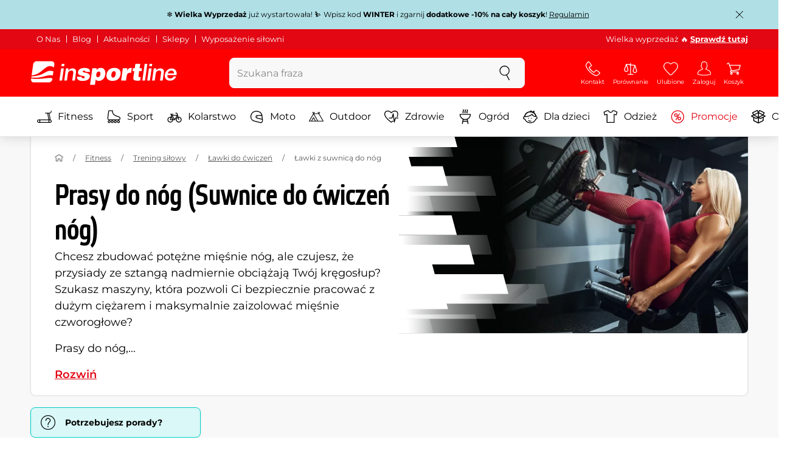

--- FILE ---
content_type: text/html; charset=UTF-8
request_url: https://www.e-insportline.pl/lawki-z-suwnica
body_size: 26993
content:
<!DOCTYPE html>
<html lang="pl" class="no-js">
<head>
	<base href="/">
	<!-- ostatni -->
	<meta charset="UTF-8">
	<meta name="viewport" content="width=device-width, initial-scale=1.0, minimal-ui, viewport-fit=cover, maximum-scale=1">
	
	<!-- preloading, prefetching -->
	<link rel="preload" href="assets/css/global.css?v=1768837614" as="style" fetchpriority="high">

	<link rel="preload" href="assets/js/jquery.js?v=1768837614" as="script">
	<link rel="preload" href="assets/js/bootstrap.js?v=1768837614" as="script">

	<link rel="preload" href="assets/fonts/montserrat-v24-latin-ext_latin-regular.woff2" as="font" type="font/woff2" crossorigin>
    <link rel="preload" href="assets/fonts/storm_type_foundry_-_etelkanarrowmedium.woff2" as="font" type="font/woff2" crossorigin>
	<!-- // preloading, prefetching -->
	
	<script>
		var customRootUrl = './';
		var customVersion = '?v=1768837614';
		document.documentElement.classList.remove('no-js');
	</script>

	<title>Prasa do nóg (Leg Press) | Suwnica do nóg - inSPORTline</title>

	<!-- by template -->
	<!-- favicon -->
	<link rel="icon" type="image/png" href="assets/favicons/favicon-96x96.png?v=1768837614" sizes="96x96" />
	<link rel="icon" type="image/svg+xml" href="assets/favicons/favicon.svg?v=1768837614" />
    <link rel="shortcut icon" href="assets/favicons/favicon.ico?v=1768837614" />
    <link rel="apple-touch-icon" sizes="180x180" href="assets/favicons/apple-touch-icon.png?v=1768837614" />
    <meta name="apple-mobile-web-app-title" content="inSPORTline" />
	
	<link rel="manifest" href="assets/favicons/site.webmanifest?v=1768837614">	<meta name="msapplication-TileColor" content="#ffffff">
	<meta name="msapplication-navbutton-color" content="#ffffff">
	<meta name="theme-color" content="#ffffff">
	<meta name="apple-mobile-web-app-status-bar-style" content="#ffffff">

	<!-- facebook -->
	<meta property="og:title" content="Prasa do nóg (Leg Press) | Suwnica do nóg - inSPORTline">
	<meta property="og:description" content="Odkryj profesjonalne prasy do nóg (suwnice) inSPORTline! Buduj siłę nóg i pośladków bezpiecznie, odciążając kręgosłup. Idealne do domowej siłowni.">
	<meta property="og:url" content="https://www.e-insportline.pl/lawki-z-suwnica">
	<meta property="og:site_name" content="inSPORTline">
	<meta property="og:type" content="website">
	<meta property="og:image" content="https://www.e-insportline.pl/upload/image/category/Leg-press---posilovac-nohou.webp">

	<!-- Twitter -->
	<meta name="twitter:card" content="summary">
	<meta name="twitter:title" content="Prasa do nóg (Leg Press) | Suwnica do nóg - inSPORTline">
	<meta name="twitter:description" content="Odkryj profesjonalne prasy do nóg (suwnice) inSPORTline! Buduj siłę nóg i pośladków bezpiecznie, odciążając kręgosłup. Idealne do domowej siłowni.">
	<meta name="twitter:image" content="https://www.e-insportline.pl/upload/image/category/Leg-press---posilovac-nohou.webp">


	<!-- by legacy -->
	<meta name="format-detection" content="telephone=no">

		<meta name="com.silverpop.brandeddomains" content="www.pages04.net,e-insportline.pl,insportline.cz,insportline.hu,insportline.sk,www.e-insportline.pl,insportline.de,insportline.at,www.insportline.cz,www.insportline.hu,www.insportline.sk,www.insportline.de,www.insportline.at">
	<meta name="com.silverpop.cothost" content="pod4.ibmmarketingcloud.com">
		<script src="https://scripts.persoo.cz/f9f84aj4o0rf7crso1clm6q5/p/persoo-ui.js" type="text/javascript"></script>
	
		<script>
	var dataLayer = dataLayer || [];

	dataLayer.push({"getSetReff":"v1.0","setDomain":"e-insportline.pl","module":"lawki-z-suwnica","uid":"","email":"","user_data":{"email_address":""},"name":"","dealer_group":0,"dev":0,"persoo_ft_search":1,"categoryid":"1213","categorytext":"Fitness | Trening siłowy | Ławki do ćwiczeń | Ławki z suwnicą do nóg","ecomm_pagetype":"category"});
dataLayer.push({'event':'default', 'consent':{"ad_storage":"denied","ad_user_data":"denied","ad_personalization":"denied","analytics_storage":"denied"}});

(function(w,d,s,l,i){w[l]=w[l]||[];w[l].push({'gtm.start':new Date().getTime(),event:'gtm.js'});var f=d.getElementsByTagName(s)[0],j=d.createElement(s),dl=l!='dataLayer'?'&l='+l:'';j.async=true;j.src='//www.googletagmanager.com/gtm.js?id='+i+dl;f.parentNode.insertBefore(j,f);})(window,document,'script','dataLayer','GTM-PT3PCP');

	</script>
		<script type="application/ld+json">
    {
    "@context": "https:\/\/schema.org",
    "@graph": [
        {
            "@type": "Organization",
            "@id": "https:\/\/www.e-insportline.pl#organization",
            "name": "SEVEN SPORT s.r.o.",
            "alternateName": "inSPORTline",
            "legalName": "SEVEN SPORT s.r.o.",
            "url": "https:\/\/www.e-insportline.pl",
            "logo": {
                "@type": "ImageObject",
                "@id": "https:\/\/www.e-insportline.pl#logo",
                "url": "https:\/\/www.e-insportline.pl\/images\/insportline-logo-shadow.png",
                "width": 800,
                "height": 800,
                "caption": "inSPORTline"
            },
            "image": {
                "@id": "https:\/\/www.e-insportline.pl#logo"
            },
            "sameAs": [
                "https:\/\/www.facebook.com\/inSPORTlinePL",
                "https:\/\/www.youtube.com\/c\/inSPORTlinePolska",
                "https:\/\/instagram.com\/insportlinecz?ref=badge"
            ]
        },
        {
            "@type": "WebSite",
            "@id": "https:\/\/www.e-insportline.pl#website",
            "url": "https:\/\/www.e-insportline.pl",
            "name": "inSPORTline",
            "publisher": {
                "@id": "https:\/\/www.e-insportline.pl#organization"
            },
            "potentialAction": {
                "@type": "SearchAction",
                "target": "https:\/\/www.e-insportline.pl\/?v={search_term_string}",
                "query-input": "required name=search_term_string"
            }
        },
        {
            "@type": "WebPage",
            "@id": "https:\/\/www.e-insportline.pl\/lawki-z-suwnica",
            "url": "https:\/\/www.e-insportline.pl\/lawki-z-suwnica",
            "inLanguage": "PL",
            "name": "Prasa do n\u00f3g (Leg Press) | Suwnica do n\u00f3g - inSPORTline",
            "isPartOf": {
                "@id": "https:\/\/www.e-insportline.pl#website"
            },
            "datePublished": "2024-10-01T00:00:00+02:00",
            "dateModified": "2026-01-21T15:25:32+01:00",
            "description": "Odkryj profesjonalne prasy do n\u00f3g (suwnice) inSPORTline! Buduj si\u0142\u0119 n\u00f3g i po\u015bladk\u00f3w bezpiecznie, odci\u0105\u017caj\u0105c kr\u0119gos\u0142up. Idealne do domowej si\u0142owni.",
            "thumbnailUrl": "https:\/\/www.e-insportline.pl\/upload\/image\/category\/Leg-press---posilovac-nohou.webp",
            "headline": "Prasa do n\u00f3g (Leg Press) | Suwnica do n\u00f3g - inSPORTline"
        },
        {
            "@context": "https:\/\/schema.org",
            "@type": "FAQPage",
            "mainEntity": [
                {
                    "@context": "https:\/\/schema.org",
                    "@type": "Question",
                    "name": "Co daje \u0107wiczenie na suwnicy do n\u00f3g?",
                    "acceptedAnswer": {
                        "@type": "Answer",
                        "text": "Trening na suwnicy (prasie do n\u00f3g) buduje przede wszystkim si\u0142\u0119 i mas\u0119 mi\u0119\u015bni czworog\u0142owych uda. Anga\u017cuje r\u00f3wnie\u017c mocno mi\u0119\u015bnie po\u015bladkowe oraz mi\u0119\u015bnie dwug\u0142owe uda. Jest to jedno z najefektywniejszych \u0107wicze\u0144 izoluj\u0105cych dolne partie cia\u0142a."
                    }
                },
                {
                    "@context": "https:\/\/schema.org",
                    "@type": "Question",
                    "name": "Czy prasa do n\u00f3g jest bezpieczna dla kolan?",
                    "acceptedAnswer": {
                        "@type": "Answer",
                        "text": "Tak, dla zdrowych kolan jest to \u0107wiczenie bezpieczne, o ile zachowamy poprawn\u0105 technik\u0119. Nale\u017cy unika\u0107 pe\u0142nego przeprostu kolan w ko\u0144cowej fazie ruchu (gdy nogi s\u0105 wyprostowane) i nie pozwala\u0107 kolanom schodzi\u0107 si\u0119 do \u015brodka (ko\u015blawi\u0107). Ruch powinien by\u0107 kontrolowany."
                    }
                },
                {
                    "@context": "https:\/\/schema.org",
                    "@type": "Question",
                    "name": "Czy na suwnicy mo\u017cna zbudowa\u0107 po\u015bladki?",
                    "acceptedAnswer": {
                        "@type": "Answer",
                        "text": "Tak, prasa do n\u00f3g mo\u017ce by\u0107 bardzo skuteczna w budowaniu po\u015bladk\u00f3w. Aby mocniej je zaanga\u017cowa\u0107, nale\u017cy ustawi\u0107 stopy szerzej i wy\u017cej na platformie oraz wykonywa\u0107 g\u0142\u0119boki, pe\u0142ny zakres ruchu (opuszcza\u0107 ci\u0119\u017car maksymalnie nisko, nie odrywaj\u0105c bioder od oparcia)."
                    }
                },
                {
                    "@context": "https:\/\/schema.org",
                    "@type": "Question",
                    "name": "Przysiady czy suwnica (leg press) - co jest lepsze?",
                    "acceptedAnswer": {
                        "@type": "Answer",
                        "text": "Przysiady ze sztang\u0105 s\u0105 \u0107wiczeniem bardziej funkcjonalnym, anga\u017cuj\u0105cym ca\u0142e cia\u0142o (w tym mi\u0119\u015bnie stabilizuj\u0105ce tu\u0142\u00f3w). Suwnica jest lepsza do izolowania mi\u0119\u015bni n\u00f3g i pozwala na bezpieczniejsze u\u017cycie wi\u0119kszych ci\u0119\u017car\u00f3w bez obci\u0105\u017cania kr\u0119gos\u0142upa. Najlepiej jest w\u0142\u0105czy\u0107 oba \u0107wiczenia do swojego planu treningowego."
                    }
                },
                {
                    "@context": "https:\/\/schema.org",
                    "@type": "Question",
                    "name": "Ile miejsca zajmuje domowa prasa do n\u00f3g?",
                    "acceptedAnswer": {
                        "@type": "Answer",
                        "text": "Wymiary s\u0105 kluczowe. Suwnice sko\u015bne (45 stopni) s\u0105 zazwyczaj do\u015b\u0107 d\u0142ugie (ponad 2 metry) i szerokie. Modele poziome lub pionowe bywaj\u0105 bardziej kompaktowe. Zawsze nale\u017cy sprawdzi\u0107 dok\u0142adne wymiary produktu w specyfikacji i doliczy\u0107 miejsce na swobodne zak\u0142adanie obci\u0105\u017ce\u0144."
                    }
                }
            ]
        }
    ]
}	</script>

	<!-- script & function preloading, in order of importance -->
	<script defer src="assets/js/jquery.js?v=1768837614"></script>
	<script defer src="assets/js/bootstrap.js?v=1768837614"></script>
	<script defer src="assets/js/custom.js?v=1768837614"></script>
	<!-- & lazy -->
	<script data-src="assets/js/backend.js?v=1768837614"></script>
	<script data-src="assets/js/swiper.js?v=1768837614"></script>
			<script defer data-src="assets/js/backend_dev_join.js?v=2511212"></script>
	<script data-src="assets/js/cookieconsent.js?v=2511212"></script>	<script data-src="/js/jquery.blockUI.js"></script>
	<script defer>
		function lazyLoadScriptsInOrder(scripts) {
			if (scripts.length === 0) return;

			var script = scripts[0];
			var src = script.getAttribute('data-src');

			if (src) {
				script.setAttribute('defer', '');
				script.setAttribute('src', src);
				script.removeAttribute('data-src');

				script.onload = function() {
					lazyLoadScriptsInOrder(Array.prototype.slice.call(scripts, 1));
				};
			}
			else {
				lazyLoadScriptsInOrder(Array.prototype.slice.call(scripts, 1));
			}
		}

		function initScriptLoading() {
			if (typeof jQuery === 'undefined') {
				setTimeout(initScriptLoading, 100);
				return;
			}

			var scripts = document.querySelectorAll('script[data-src]');

			// Načte skripty při první interakci uživatele
			window.addEventListener('scroll', function() { lazyLoadScriptsInOrder(scripts); }, { once: true });
			window.addEventListener('mousemove', function() { lazyLoadScriptsInOrder(scripts); }, { once: true });
			window.addEventListener('keydown', function() { lazyLoadScriptsInOrder(scripts); }, { once: true });
			window.addEventListener('touchstart', function() { lazyLoadScriptsInOrder(scripts); }, { once: true });
		}

		// Spustí timeout po úplném načtení stránky
		window.addEventListener('load', function() {
			var scripts = document.querySelectorAll('script[data-src]');
			setTimeout(function() { lazyLoadScriptsInOrder(scripts); }, 3000);
		});

		// Zavolat funkci pro inicializaci
		initScriptLoading();
	</script>
	<!-- lazyload stop -->

	<link rel="stylesheet" media="all" href="assets/css/global.css?v=1768837614" />
<link href="https://www.e-insportline.pl/lawki-z-suwnica" rel="canonical" ><link href="https://www.e-insportline.pl/images/og_insportline_homepage.jpg" rel="image_src" ><meta name="description" content="Odkryj profesjonalne prasy do nóg (suwnice) inSPORTline! Buduj siłę nóg i pośladków bezpiecznie, odciążając kręgosłup. Idealne do domowej siłowni."><meta name="robots" content="index, follow"><meta name="facebook-domain-verification" content="7q5ummn6j6ike3tkgv8hl8f02hnb7c"></head>

<body class="d-flex flex-column" id="top">
	<noscript><iframe src="//www.googletagmanager.com/ns.html?id=GTM-PT3PCP"
height="0" width="0" style="display:none;visibility:hidden"></iframe></noscript>	<a href="#main" class="btn btn-primary position-fixed skip-to-main">Do strony głównej</a> 
	<div class="d-flex flex-column min-vh-100 ">
	
		<div class="collapse show" id="top-notification">
		  <div class="navbar navbar--notification" style="background-color:#B0E0E6;color:#000000">
			<div class="container py-2">
			  <div class="d-flex align-items-center">
				<div class="mx-auto">❄️ <strong>Wielka Wyprzedaż</strong> już wystartowała! ⛷️ Wpisz kod <strong>WINTER</strong> i zgarnij <span><strong>dodatkowe -10% na cały koszyk</strong></span>! 

<a href="https://www.e-insportline.pl/Aktualnosci/177-regulamin-promocji-winter" target="_blank" rel="noopener" style="text-decoration:underline;">Regulamin</a>
				</div>
				<div class="ml-2 flex-shrink-0">
				  <button class="btn p-1 h-auto" data-toggle="collapse" data-target="#top-notification" aria-expanded="true" aria-controls="top-notification" aria-label="Zamknij powiadomienie">
					<svg class="icon size" aria-hidden="true"><use xlink:href="assets/icons.svg?v=250627#nok"></use></svg>
				  </button>
				</div>
			  </div>
			</div>
		  </div>
		</div>
		<!--  new law  -->
	<div class="newlaw d-none d-lg-block">
	  <div class="container">
		<div class="row row-gutter--4">
		  <div class="col-auto">
			<div class="newlaw__menu">
			  <a href="https://www.e-insportline.pl/o-nas">O Nas</a>
			  <a href="https://www.e-insportline.pl/doradca">Blog</a>
			  <a href="https://www.e-insportline.pl/Aktualnosci">Aktualności</a>
			  <a href="https://www.e-insportline.pl/wsparcie-klienta#sklepy-warszawa">Sklepy</a>
			  <a href="https://www.e-insportline.pl/wyposazenie-silowni">Wyposażenie siłowni</a> 
			</div>
		  </div>
			<div class="col">
				<div class="newlaw__text">Wielka wyprzedaż 🔥  <a href="https://www.e-insportline.pl/promocje"><b>Sprawdź tutaj</b></a></div>
			</div></div>
	  </div>
	</div>	    <!-- main navbar -->
		<div class="d-none d-lg-block pt-1 bg-brand"></div>
		<nav class="navbar navbar--main" id="navigation-main">
			<div class="container">
				<div class="row align-items-center justify-content-between row-gutter--1 row-gutter-md--2">
				<!-- logo -->
					<div class="col-auto">
						<a href="/" class="navbar__logo btn h-auto p-1 mx-n1 m-lg-n1" aria-label="inSPORTline">
							<svg xmlns="http://www.w3.org/2000/svg" viewbox="-779 511 360 60"><path d="M-728 512.1h-36.9c-4.2 0-8.2 3.4-8.8 7.6l-3.8 27.3c12.2-1.5 17.7-5.7 22.9-9.5 5.8-4.3 13.6-12.2 19.3-13.1 5-.8 9.2.5 12.8 3l1.1-7.7c.6-4.2-2.4-7.6-6.6-7.6zm-17.5 28.5c-2.3 1.3-5 2.8-8 4.1-7.4 3.3-16.5 4.3-24.3 4.6l-.4 3.1c3 .2 5.8.3 8.5.3 8.5 0 15.8-1 22.5-2.9 7.3-2.2 13-3.2 17.5-3.2 1.7 0 3.2.2 4.5.5l1.4-10.1c-2.7-.9-5.2-1.4-7.5-1.4-5.2-.1-9.2 2.2-14.2 5zm.2 13.7c-1.6.2-3.3.4-5.1.6-5.2.5-10.1.8-14.6.8-5.9 0-10.4-.5-13.6-1l-.3 2.1c-.6 4.2 2.4 7.6 6.6 7.6h36.9c4.2 0 8.2-3.4 8.8-7.6l.3-2.4c-2.4-.9-4.8-1.1-7.5-1.1-3.3 0-7.1.5-11.5 1zm284.9-24.5c-2 0-3.8.5-5.6 1.4-1.8.9-3.3 2.3-4.5 3.9l-.1-.1.7-5.2h-6.3l-4.2 30h6.6l2.4-17.2c.1-1.1.5-2 .9-3 .5-.9 1.1-1.8 1.8-2.4s1.5-1.2 2.5-1.6c.9-.4 2-.6 3.1-.6 2 0 3.4.5 4.1 1.5.8 1 1.1 2.7.8 5l-2.6 18.3h6.6l2.8-20.1c.5-3.3-.1-5.8-1.8-7.5-1.4-1.6-3.9-2.4-7.2-2.4zm40.2 16.7c.6-2.1.7-4.2.4-6.2-.3-2-.9-3.8-2-5.3-1-1.5-2.4-2.8-4.1-3.7-1.8-.9-3.8-1.4-6.2-1.4-2.2 0-4.3.4-6.2 1.2-1.9.8-3.6 1.9-5 3.3-1.5 1.4-2.6 3-3.6 4.8-.9 1.8-1.5 3.7-1.8 5.8-.3 2.2-.3 4.2.1 6.1.4 1.8 1.1 3.4 2.2 4.7 1.1 1.3 2.5 2.4 4.2 3.1 1.7.7 3.8 1.1 6.1 1.1 1.6 0 3.2-.2 4.8-.7 1.6-.4 3-1.1 4.3-2 1.3-.9 2.5-2 3.5-3.2 1-1.3 1.8-2.7 2.4-4.4h-6.3c-.8 1.7-1.9 2.9-3.2 3.7-1.3.8-2.9 1.2-4.9 1.2-1.4 0-2.6-.2-3.5-.7-.9-.4-1.7-1-2.3-1.8-.6-.7-.9-1.6-1.1-2.6-.2-1-.2-2-.1-3.1h22.3zm-20.4-7.1c.5-.9 1.2-1.6 1.9-2.3.8-.6 1.6-1.1 2.6-1.5 1-.4 2.1-.5 3.2-.5s2.1.2 3 .6c.9.4 1.6.9 2.1 1.6.5.6.9 1.4 1.2 2.3.2.9.3 1.8.3 2.7h-15.5c.3-1.1.7-2.1 1.2-2.9zm-51.8 20.4h6.6l4.3-30h-6.7zm-210.8-41.4l-.8 6.2h6.6l.9-6.2zm26.2 11.4c-2 0-3.8.5-5.6 1.4-1.8.9-3.3 2.3-4.5 3.9l-.1-.1.7-5.2h-6.3l-4.2 30h6.6l2.4-17.2c.1-1.1.5-2 .9-3 .5-.9 1.1-1.8 1.8-2.4.7-.7 1.5-1.2 2.5-1.6.9-.4 2-.6 3.1-.6 2 0 3.3.5 4.1 1.5.8 1 1.1 2.7.8 5l-2.6 18.3h6.6l2.8-20.1c.5-3.3-.1-5.8-1.8-7.5-1.4-1.6-3.9-2.4-7.2-2.4zm-32 30h6.6l4.3-30h-6.7zm210.4-41.4l-5.8 41.4h6.6l5.8-41.4zm12 0l-.8 6.2h6.6l.9-6.2zm-55.7 17.2h-.1l.9-6.2h-11l-4.3 30.4h12.1l1.5-10.5c.9-6.5 3.7-8.8 8.7-8.8.8 0 1.7.2 2.4.3l1.7-12.1c-.5-.1-1-.2-1.5-.2-4.8 0-8.1 2.3-10.4 7.1zm32.8-17.2h-11.9l-1.7 11h-4.5l-1 7h4.3l-1.8 12.7c-1.5 10.5.3 11.6 16.3 10.7l1.2-8.6h-1.9c-3.4 0-3.6-1-3.2-3.8l1.5-11h5.8l1-7h-5.8l1.7-11zm-97.6 10.1c-3.5 0-8.1 1.7-10.3 5.4h-.1l.6-4.5h-10.8l-5.7 40.8h12.1l1.9-13.4c1.7 2.6 3.9 3.9 7.2 3.9 6.8 0 14.8-4.4 16.5-16.3 1.1-8.4-2.2-15.9-11.4-15.9zm-.8 16.1c-.6 4.2-3 6.9-6.2 6.9-3.1 0-4.5-2.9-3.9-7.1.6-4.1 2.9-6.9 5.8-6.9 3.2 0 5 2.2 4.3 7.1zm34.7-16.1c-10.3 0-18.1 5.9-19.6 16.4-1.5 10.4 5.3 15.7 15.1 15.7s18-5.2 19.6-16.4c1.3-9.3-4.4-15.7-15.1-15.7zm3 15.8c-.8 5.7-3.1 8.2-6.4 8.2-3.1 0-4.9-2.5-4.1-8.2.5-3.4 2.3-7.7 6.4-7.7 3.3-.1 4.8 3.3 4.1 7.7zm-77.5-9.1c.9 0 1.8.2 2.3.8.6.5.9 1.2.9 2.2h11c.4-8.1-7.1-9.6-13.8-9.6-6.3 0-14.7 2.3-15.8 10-1.7 11.8 17.5 7.9 16.8 12.8-.3 2.2-2.4 2.7-4.2 2.7-1.2 0-2.2-.4-2.8-.9-.7-.6-1.1-1.6-.9-2.8h-11.5c-.5 8.2 6.9 10.3 13.8 10.3 11.2 0 17-4.3 17.9-10.6 1.6-11.4-18-8.5-17.4-12.8.2-1.5 1.6-2.1 3.7-2.1z"/></svg>
						</a>
					</div>

					<!-- vyhledavani  d-none d-lg-block -->
					<div class="col-lg-4 col-xl-5 d-none d-lg-block" id="elm_search">
						<form method="post" action="/scripts/search.php">
							<div class="input-group shadow-sm rounded">

								<input type="text" class="form-control bg-light border-white" name="search" placeholder="Szukana fraza" aria-label="Szukana fraza" required inputmode="search" autocomplete="off" maxlength="48" data-url="/search/suggest" data-toggle="popover" data-trigger="manual" data-content-selector="#search-results" data-placement="bottom" data-container="#navigation-main" data-custom-class="popover--search-results" data-disable-scroll-onopen="true">
								
								<div class="input-group-append">
									<button class="btn btn-light px-3 px-xl-4" aria-label="szukaj">
										<svg class="icon size-md mb-0" aria-hidden="true">
										<use xlink:href="assets/icons.svg#search"/>
										</svg>
									</button>
								</div>
						
							</div>
						</form>
					</div>

					<!-- tlacitka porovnani, muj ucet, do kosiku -->
					<div class="col-auto align-self-stretch d-flex flex-column">
						<div class="d-none d-lg-none flex-column flex-grow-1 js-sticky-after-scroll" id="stickyAfterScroll">
													<div class="navbar-options" data-scroll-trigger-element="#vypis-produktu">
								<button type="button" class="position-relative btn btn-white h-auto p-2" aria-label="Filtrowanie" data-toggle="collapse" data-target="#filtrovani-produktu" aria-expanded="false" aria-controls="filtrovani-produktu">
									Filtrowanie									<svg class="icon size-md ml-1 toggle-visibility d-none d-sm-block" aria-hidden="true">
										<g class="fill-current-color"><use xlink:href="assets/icons.svg#filter"/></g>
										<g class="fill-current-color"><use xlink:href="assets/icons.svg#nok"/></g>
									</svg>
								</button>

								<!-- Menu -->
								<button type="button" class="navbar-options__item btn btn-brand" data-toggle="mobile-navigation" data-target="/catalog/getLevelMenu?parent_id=0">
									<svg class="icon size-md mb-0 align-self-center toggle-visibility" aria-hidden="true">
										<use xlink:href="assets/icons.svg#hamburger"/>
										<use xlink:href="assets/icons.svg#nok"/>
									</svg>
									<small class="font-size-xs">Menu</small>
								</button>
							</div>
													</div>
						
        <div class="d-lg-flex flex-column flex-grow-1 js-sticky-before-scroll" id="stickyBeforeScroll">
          <div class="navbar-options">
            <!-- hledat -->
            <button class="navbar-options__item btn d-lg-none" id="sticky-search-trigger" style="opacity: 0">
              <svg class="icon size-md mb-0 align-self-center toggle-visibility" aria-hidden="true">
                <use xlink:href="assets/icons.svg#search"/>
                <use xlink:href="assets/icons.svg#nok"/>
              </svg>
              <small class="font-size-xs">szukaj</small>
            </button><a href="/wsparcie-klienta" class="navbar-options__item btn d-none d-md-flex">
						<svg class="icon size-md mb-0 align-self-center toggle-visibility" aria-hidden="true">
							<use xlink:href="assets/icons.svg#phone"/>
							<use xlink:href="assets/icons.svg#nok"/>
						</svg>
						<small class="font-size-xs">Kontakt</small>
					</a>
            <!-- porovnani -->
            <button type="button" class="navbar-options__item btn d-none d-md-flex" data-toggle="popover" data-content-selector="#popover-compare" data-placement="bottom" data-container="#navigation-main" data-custom-class="popover--inavbar" data-disable-scroll-onopen="true" id="compare-popover-btn">
              <svg class="icon size-md mb-0 align-self-center toggle-visibility" aria-hidden="true">
                <use xlink:href="assets/icons.svg#porovnani"/>
                <use xlink:href="assets/icons.svg#nok"/>
              </svg>
              <small class="font-size-xs">Porównanie</small>
				</button>

            <!-- favorite -->
            <a href="/favorites" class="navbar-options__item btn">
              <svg class="icon size-md mb-0 align-self-center" aria-hidden="true"><use xlink:href="assets/icons.svg?v=250627#heart"></use></svg>
              	<small class="font-size-xs">Ulubione</small>
            </a>
            
            <!-- muj ucet -->
            <button type="button" class="navbar-options__item btn" data-toggle="popover" data-content-selector="#popover-usermenu" data-placement="bottom" data-container="#navigation-main" data-custom-class="popover--inavbar" data-disable-scroll-onopen="true">
              <svg class="icon size-md mb-0 align-self-center toggle-visibility" aria-hidden="true">
                <use xlink:href="assets/icons.svg#user"/>
                <use xlink:href="assets/icons.svg#nok"/>
              </svg>
              <small class="font-size-xs">Zaloguj</small>
            </button>

            <!-- kosik -->
            <a href="/koszyk" class="navbar-options__item btn" id="menuBasketItem">
			<svg class="icon size-md mb-0 align-self-center" aria-hidden="true"><use xlink:href="assets/icons.svg?v=250627#kosik"></use></svg>
            
			<small class="font-size-xs">Koszyk</small>
		</a>

			<!-- Menu -->
			<button type="button" class="navbar-options__item btn d-xl-none" data-toggle="mobile-navigation" data-target="/catalog/getLevelMenu?parent_id=0">
				<svg class="icon size-md mb-0 align-self-center toggle-visibility" aria-hidden="true">
					<use xlink:href="assets/icons.svg#hamburger"/>
					<use xlink:href="assets/icons.svg#nok"/>
				</svg>
				<small class="font-size-xs">Menu</small>
			</button>
		  </div>
		</div>					</div>
				</div>
			</div>
		</nav>
		<div class="d-none d-lg-block pt-1 bg-brand"></div>
		
		<div class="sticky-search bg-light d-lg-none" id="sticky-search">
			<div class="position-sticky top-0 py-1 bg-light zindex-2">
				<div class="container">
					
						<form class="row no-gutters flex-nowrap" method="post" action="/scripts/search.php">
							<div class="col pr-1">
								<input type="text" class="form-control bg-white border-white shadow-sm" name="search" placeholder="Szukana fraza" aria-label="Szukana fraza" required inputmode="search" autocomplete="off" maxlength="48" data-url="/search/suggest" data-toggle="popover" data-trigger="manual" data-content-selector="#search-results" data-placement="bottom" data-container="#sticky-search" data-custom-class="popover--search-results" data-disable-scroll-onopen="true">
							</div>
							<div class="col-auto d-flex flex-column">
								<button class="btn flex-column py-0 px-1 h-auto flex-grow-1 justify-content-around">
									<svg class="icon size-md mb-0" aria-hidden="true">
										<use xlink:href="assets/icons.svg#search"/>
									</svg>
									<small class="font-size-xs">szukaj</small>
								</button>
							</div>
							<div class="col-auto d-none flex-column" id="sticky-search-close">
								<button type="button" class="btn flex-column py-0 px-1 h-auto flex-grow-1 justify-content-around">
									<svg class="icon size-md mb-0" aria-hidden="true">
										<use xlink:href="assets/icons.svg#nok"/>
									</svg>
									<small class="font-size-xs">Zamknij</small>
								</button>
							</div>
						</form>
					
				</div>
			</div>
		</div>

<!-- menu navbar -->
				  <nav class="navbar navbar--menu mobile-navigation collapse d-xl-block" id="navigation-menu">
					<div class="menu navbar__inner" data-full-menu-ajax-url="/catalog/getFullMenu?clear_cache=0">
					  <div class="container px-0 px-sm-3">
						<ul class="list-unstyled d-flex flex-column flex-lg-row mb-0 py-lg-1" id="menu-navigation">
						  <li class="flex-grow-1">
							<div class="row no-gutters position-relative">
							  <div class="col">
								<a href="https://www.e-insportline.pl/fitness" class="btn w-100 justify-content-start justify-content-lg-center px-3 px-sm-2 py-3 py-lg-1 text-left text-nowrap">
								  <svg class="icon size-md mr-3 mr-sm-2 my-n1" aria-hidden="true"><use xlink:href="assets/icons.svg?v=250627#fitness"></use></svg> 
								  Fitness 
								</a>
							  </div>
							</div>
						  </li>
						  <li class="flex-grow-1">
							<div class="row no-gutters position-relative">
							  <div class="col">
								<a href="https://www.e-insportline.pl/sprzet-sportowy" class="btn w-100 justify-content-start justify-content-lg-center px-3 px-sm-2 py-3 py-lg-1 text-left text-nowrap">
								  <svg class="icon size-md mr-3 mr-sm-2 my-n1" aria-hidden="true"><use xlink:href="assets/icons.svg?v=250627#brusle"></use></svg> 
								  Sport 
								</a>
							  </div>
							</div>
						  </li>
						  <li class="flex-grow-1">
							<div class="row no-gutters position-relative">
							  <div class="col">
								<a href="https://www.e-insportline.pl/kolarstwo" class="btn w-100 justify-content-start justify-content-lg-center px-3 px-sm-2 py-3 py-lg-1 text-left text-nowrap">
								  <svg class="icon size-md mr-3 mr-sm-2 my-n1" aria-hidden="true"><use xlink:href="assets/icons.svg?v=250627#kolo"></use></svg> 
								  Kolarstwo 
								</a>
							  </div>
							</div>
						  </li>
						  <li class="flex-grow-1">
							<div class="row no-gutters position-relative">
							  <div class="col">
								<a href="https://www.e-insportline.pl/wyposazenie-motocyklisty" class="btn w-100 justify-content-start justify-content-lg-center px-3 px-sm-2 py-3 py-lg-1 text-left text-nowrap">
								  <svg class="icon size-md mr-3 mr-sm-2 my-n1" aria-hidden="true"><use xlink:href="assets/icons.svg?v=250627#moto-helmy"></use></svg> 
								  Moto 
								</a>
							  </div>
							</div>
						  </li>
						  <li class="flex-grow-1">
							<div class="row no-gutters position-relative">
							  <div class="col">
								<a href="https://www.e-insportline.pl/sprzet-outdoorowy-wypoczynkowy" class="btn w-100 justify-content-start justify-content-lg-center px-3 px-sm-2 py-3 py-lg-1 text-left text-nowrap">
								  <svg class="icon size-md mr-3 mr-sm-2 my-n1" aria-hidden="true"><use xlink:href="assets/icons.svg?v=250627#outdoor"></use></svg> 
								  Outdoor 
								</a>
							  </div>
							</div>
						  </li>
						  <li class="flex-grow-1">
							<div class="row no-gutters position-relative">
							  <div class="col">
								<a href="https://www.e-insportline.pl/zdrowie-i-piekno" class="btn w-100 justify-content-start justify-content-lg-center px-3 px-sm-2 py-3 py-lg-1 text-left text-nowrap">
								  <svg class="icon size-md mr-3 mr-sm-2 my-n1" aria-hidden="true"><use xlink:href="assets/icons.svg?v=250627#zdravi-a-krasa"></use></svg> 
								  Zdrowie 
								</a>
							  </div>
							</div>
						  </li>
						  <li class="flex-grow-1">
							<div class="row no-gutters position-relative">
							  <div class="col">
								<a href="https://www.e-insportline.pl/ogrod" class="btn w-100 justify-content-start justify-content-lg-center px-3 px-sm-2 py-3 py-lg-1 text-left text-nowrap">
								  <svg class="icon size-md mr-3 mr-sm-2 my-n1" aria-hidden="true"><use xlink:href="assets/icons.svg?v=250627#gril2"></use></svg> 
								  Ogród 
								</a>
							  </div>
							</div>
						  </li>
						  <li class="flex-grow-1">
							<div class="row no-gutters position-relative">
							  <div class="col">
								<a href="https://www.e-insportline.pl/dla-dzieci" class="btn w-100 justify-content-start justify-content-lg-center px-3 px-sm-2 py-3 py-lg-1 text-left text-nowrap">
								  <svg class="icon size-md mr-3 mr-sm-2 my-n1" aria-hidden="true"><use xlink:href="assets/icons.svg?v=250627#kids"></use></svg> 
								  Dla dzieci 
								</a>
							  </div>
							</div>
						  </li>
						  <li class="flex-grow-1">
							<div class="row no-gutters position-relative">
							  <div class="col">
								<a href="https://www.e-insportline.pl/odziez" class="btn w-100 justify-content-start justify-content-lg-center px-3 px-sm-2 py-3 py-lg-1 text-left text-nowrap">
								  <svg class="icon size-md mr-3 mr-sm-2 my-n1" aria-hidden="true"><use xlink:href="assets/icons.svg?v=250627#triko"></use></svg> 
								  Odzież 
								</a>
							  </div>
							</div>
						  </li>
						  <li class="flex-grow-1">
							<div class="row no-gutters position-relative">
							  <div class="col">
								<a href="https://www.e-insportline.pl/promocje" class="btn w-100 justify-content-start justify-content-lg-center px-3 px-sm-2 py-3 py-lg-1 text-left text-nowrap text-danger">
								  <svg class="icon size-md mr-3 mr-sm-2 my-n1" aria-hidden="true"><use xlink:href="assets/icons.svg?v=250627#akce"></use></svg> 
								  Promocje 
								</a>
							  </div>
							</div>
						  </li>
						  <li class="flex-grow-1">
							<div class="row no-gutters position-relative">
							  <div class="col">
								<a href="https://www.e-insportline.pl/produkty-drugiej-jakosci" class="btn w-100 justify-content-start justify-content-lg-center px-3 px-sm-2 py-3 py-lg-1 text-left text-nowrap">
								  <svg class="icon size-md mr-3 mr-sm-2 my-n1" aria-hidden="true"><use xlink:href="assets/icons.svg?v=250627#2jakost"></use></svg> 
								  Outlet 
								</a>
							  </div>
							</div>
						  </li>
						</ul>
					  </div>
					</div>
				  </nav><!-- popover contacts -->
		<nav class="d-none">
			<div class="menu menu--permastyle" id="popover-contacts">
				<div class="container px-0 px-sm-3 px-lg-0">
					<ul class="list-unstyled d-flex flex-column mb-0">
						<li class="flex-grow-1">
							<div class="row no-gutters position-relative">
								<div class="col">
									<a href="https://www.e-insportline.pl/wsparcie-klienta" class="btn btn-white w-100 justify-content-start px-3 px-sm-2 py-3 px-lg-3 text-left">
										<div class="position-relative mr-3 mr-sm-2 my-n1">
											<svg class="icon size-md" aria-hidden="true"><use xlink:href="assets/icons.svg?v=250627#phone"></use></svg>
										</div>
										Kontakt
									</a>
								</div>
							</div>
						</li>
		
						<li class="flex-grow-1">
							<div class="row no-gutters position-relative">
								<div class="col">
									<a href="https://www.e-insportline.pl/regulamin" class="btn btn-white w-100 justify-content-start px-3 px-sm-2 py-3 px-lg-3 text-left">
										<div class="position-relative mr-3 mr-sm-2 my-n1">
											<svg class="icon size-md" aria-hidden="true"><use xlink:href="assets/icons.svg?v=250627#info"></use></svg>
										</div>
									Informacje o zakupach
									</a>
								</div>
							</div>
						</li>
					</ul>
				</div>
			</div>
		</nav>
		<!-- popover compare --><div class="d-none" id="popover-compare-wrapper">
		<div class="container py-3" id="popover-compare">
			<p class="h5">Produkty w porównywarce</p>
			<table class="table border-bottom">
		
				</table>
		
		</div>
		</div><!-- popover usermenu -->
		<nav class="d-none">
			<div class="menu menu--permastyle" id="popover-usermenu">
				<div class="container px-0 px-sm-3 px-lg-0">
					<ul class="list-unstyled d-flex flex-column mb-0">
						
				<li class="flex-grow-1">
					<div class="row no-gutters position-relative">
						<div class="col">
							<a href="/login"
								class="btn btn-white w-100 justify-content-start px-3 px-sm-2 py-3 px-lg-3 text-left">
								<div class="position-relative mr-3 mr-sm-2 my-n1">
									<svg class="icon size-md" aria-hidden="true"><use xlink:href="assets/icons.svg?v=250627#user"></use></svg>
								</div>
								Moje konto
							</a>
						</div>
						<div class="col-auto d-flex flex-column justify-content-center px-3 px-sm-2 position-static">
							<a href="/login" class="btn btn-sm btn-outline-primary h-auto py-1 px-2 stretched-link rounded-sm border">
								<small class="text-dark font-weight-semibold">Zaloguj / Zarejestruj się</small>
							</a>
						</div>
					</div>
				</li>
			<li class="flex-grow-1 d-sm-none">
				<div class="row no-gutters position-relative">
					<div class="col">
						<a href="/koszyk" class="btn btn-white w-100 justify-content-start px-3 px-sm-2 py-3 px-lg-3 text-left">
							<div class="position-relative mr-3 mr-sm-2 my-n1">
								<svg class="icon size-md" aria-hidden="true"><use xlink:href="assets/icons.svg?v=250627#kosik"></use></svg> 
							</div>
						Koszyk - Twój koszyk jest pusty 
						</a>
					</div>
				</div>
			</li>
		
		<li class="flex-grow-1 d-md-none">
			<div class="row no-gutters position-relative">
				<div class="col">
					<a href="#" id="button-menu-compare" class="btn btn-white w-100 justify-content-start px-3 px-sm-2 py-3 px-lg-3 text-left">
						<div class="position-relative mr-3 mr-sm-2 my-n1">
							<svg class="icon size-md" aria-hidden="true"><use xlink:href="assets/icons.svg?v=250627#alternatives"></use></svg>
						</div>
						<span>
						  Porównaj ( 0 )
						</span>
					</a>
				</div>
				<div class="col-auto d-flex flex-column position-static">
					<button class="btn btn-white px-3 px-sm-2 align-self-stretch flex-shrink-0 flex-grow-1 stretched-link rounded-0" type="button" data-toggle="collapse" data-target="#menu-compare" aria-expanded="false" aria-controls="menu-compare" aria-label="Pokaż lub ukryj przedmioty">
						<svg class="icon size-md p-1 toggle-visibility" aria-hidden="true">
							<use xlink:href="assets/icons.svg#plus"/>
							<use xlink:href="assets/icons.svg#minus"/>
						</svg>
					</button>
				</div>
			</div>
			<div class="collapse" id="menu-compare" data-parent="#popover-usermenu"></div> 
		</li>
		
			<li class="flex-grow-1">
				<div class="row no-gutters position-relative">
					<div class="col align-self-center">
						<a href="#" class="btn btn-white w-100 justify-content-start px-3 px-sm-2 py-3 px-lg-3 text-left">
							<div class="position-relative mr-3 mr-sm-2 my-n1">
								<svg class="icon size-md" aria-hidden="true"><use xlink:href="assets/icons.svg?v=250627#place"></use></svg>
							</div>
							Showroom
						</a>
					</div>
					<div class="col-auto d-flex flex-column position-static">
						<button class="btn btn-white px-3 px-sm-2 align-self-stretch flex-shrink-0 flex-grow-1 stretched-link rounded-0" type="button" data-toggle="collapse" data-target="#menu-prodejny" aria-expanded="false" aria-controls="menu-prodejny" aria-label="Pokaż lub ukryj sklepy">
							<svg class="icon size-md p-1 toggle-visibility" aria-hidden="true">
								<use xlink:href="assets/icons.svg#plus"/>
								<use xlink:href="assets/icons.svg#minus"/>
							</svg>
						</button>
					</div>
				</div>
				<div class="collapse" id="menu-prodejny" data-parent="#popover-usermenu">
					<div class="container px-0">
						<ul class="list-unstyled">
							<li>
								<div class="row no-gutters position-relative">
									<div class="col align-self-center">
										<span class="d-block px-3 px-sm-2 py-2">
											<a class="js-target-check btn btn-white w-100 justify-content-between px-3 px-sm-2 py-3 text-left" href="https://www.e-insportline.pl/wsparcie-klienta" data-target="#">
									  Centrala
											</a>
										</span>
									</div>
								</div>
							</li>
							<li>
								<div class="row no-gutters position-relative">
									<div class="col align-self-center">
										<span class="d-block px-3 px-sm-2 py-2">
											<a class="js-target-check btn btn-white w-100 justify-content-between px-3 px-sm-2 py-3 text-left" href="https://www.e-insportline.pl/wsparcie-klienta#sklepy-warszawa" data-target="#sklepy-warszawa">
									  Warszawa
											</a>
										</span>
									</div>
								</div>
							</li>
						</ul>
					</div>
				</div>
  			</li>
		<li class="flex-grow-1">
			<div class="row no-gutters position-relative">
				<div class="col align-self-center">
					<a href="#" class="btn btn-white w-100 justify-content-start px-3 px-sm-2 py-3 px-lg-3 text-left">
						<div class="position-relative mr-3 mr-sm-2 my-n1">
						  <svg class="icon size-md" aria-hidden="true"><use xlink:href="assets/icons.svg?v=250627#chat"></use></svg> 
						</div>
					Polska
					</a>
				</div>
				<div class="col-auto d-flex flex-column position-static">
					<button class="btn btn-white px-3 px-sm-2 align-self-stretch flex-shrink-0 flex-grow-1 stretched-link rounded-0" type="button" data-toggle="collapse" data-target="#menu-jazyk" aria-expanded="false" aria-controls="menu-jazyk" aria-label="Zobrazit nebo schovat jazyky">
						<svg class="icon size-md p-1 toggle-visibility" aria-hidden="true">
							<use xlink:href="assets/icons.svg#plus"/>
							<use xlink:href="assets/icons.svg#minus"/>
						</svg>
					</button>
				</div>
			</div>
			<div class="collapse" id="menu-jazyk" data-parent="#popover-usermenu">
				<div class="container px-0">
					<ul class="list-unstyled">				
						<li>
							<a href="https://www.insportline.cz" rel="nofollow" class="btn btn-white w-100 justify-content-between px-3 px-sm-2 py-3 text-left">
							Česko 
							 
							</a>
						</li>				
						<li>
							<a href="https://www.insportline.sk" rel="nofollow" class="btn btn-white w-100 justify-content-between px-3 px-sm-2 py-3 text-left">
							Slovensko 
							 
							</a>
						</li>				
						<li>
							<a href="https://www.insportline.de" rel="nofollow" class="btn btn-white w-100 justify-content-between px-3 px-sm-2 py-3 text-left">
							Deutschland 
							 
							</a>
						</li>				
						<li>
							<a href="https://www.insportline.at" rel="nofollow" class="btn btn-white w-100 justify-content-between px-3 px-sm-2 py-3 text-left">
							Österreich 
							 
							</a>
						</li>				
						<li>
							<a href="https://www.insportline.hu" rel="nofollow" class="btn btn-white w-100 justify-content-between px-3 px-sm-2 py-3 text-left">
							Magyarország 
							 
							</a>
						</li>				
						<li>
							<a href="https://www.insportline.bg" rel="nofollow" class="btn btn-white w-100 justify-content-between px-3 px-sm-2 py-3 text-left">
							България 
							 
							</a>
						</li>				
						<li>
							<a href="https://www.insportline.si" rel="nofollow" class="btn btn-white w-100 justify-content-between px-3 px-sm-2 py-3 text-left">
							Slovenija 
							 
							</a>
						</li>				
						<li>
							<a href="https://www.insportline.ro" rel="nofollow" class="btn btn-white w-100 justify-content-between px-3 px-sm-2 py-3 text-left">
							România 
							 
							</a>
						</li>				
						<li>
							<a href="https://www.e-insportline.pl" rel="nofollow" class="btn btn-white w-100 justify-content-between px-3 px-sm-2 py-3 text-left">
							Polska 
							<svg class="icon size-md ml-2 my-n1 text-success" aria-hidden="true"><use xlink:href="assets/icons.svg?v=250627#circle-ok"></use></svg> 
							</a>
						</li>				
						<li>
							<a href="https://www.insportline.eu" rel="nofollow" class="btn btn-white w-100 justify-content-between px-3 px-sm-2 py-3 text-left">
							Europe 
							 
							</a>
						</li> 
					</ul>
				</div>
			</div>
		</li>
		
					</ul>
				</div>
			</div>
		</nav>
			<div class="navbar navbar--shadow"></div>
		
	<div class="d-none">
	  <div class="container py-lg-5 py-xl-6" id="search-results">
		<div class="row" id="persoo-sticky-search"></div>
	  </div>
	</div>
	
	<main class="flex-grow-1 bg-light" id="main">
	
    <!-- úvodní sekce -->
		<section class="anchor-wrapper mb-lg-4" id="uvodni-sekce">
			<div class="container">
				<div class="intro mx-n3 mx-sm-0 position-relative js-intro">
					<div class="position-absolute w-100 h-100 border-left border-right shadow-sm rounded-bottom bg-white d-none d-lg-block"></div>
					<div class="row no-gutters mx-lg-n3 flex-column-reverse flex-lg-row position-relative">
					<!-- text content -->
						<div class="pb-lg-4 px-lg-3 zindex-2 d-lg-flex flex-column col-lg">
							<div class="pl-lg-3 pl-xl-6 mr-lg-n3 mr-xl-n6 d-lg-flex flex-column flex-grow-1 js-intro__content">
								<div class="intro__content order-lg-2 flex-grow-1 d-flex flex-column pb-0">
									<h1 class="display-4 d-block mb-0 ">
										Prasy do nóg (Suwnice do ćwiczeń nóg)									</h1>

									<!-- text pro desktop -->
																		<div class="collapse show my-lg-auto js-intro__description js-intro__description--short">
										<p style="">Chcesz zbudować potężne mięśnie nóg, ale czujesz, że przysiady ze sztangą nadmiernie obciążają Twój kręgosłup? Szukasz maszyny, która pozwoli Ci bezpiecznie pracować z dużym ciężarem i maksymalnie zaizolować mięśnie czworogłowe?</p>

<p style="">Prasy do nóg,...</p> <a data-toggle="collapse" href=".js-intro__description" role="button" aria-expanded="false" class="font-weight-semibold" rel="nofollow">Rozwiń</a>
									</div>

									<div class="collapse my-lg-auto js-intro__description js-intro__description--full">
										<p style="text-align: justify;">Chcesz zbudować potężne mięśnie nóg, ale czujesz, że przysiady ze sztangą nadmiernie obciążają Twój kręgosłup? Szukasz maszyny, która pozwoli Ci bezpiecznie pracować z dużym ciężarem i maksymalnie zaizolować mięśnie czworogłowe?</p>

<p style="text-align: justify;">Prasy do nóg, często nazywane suwnicami, to absolutna podstawa profesjonalnego treningu dolnych partii ciała. W inSPORTline oferujemy solidne maszyny typu Leg Press, które pozwalają na intensywny i bezpieczny <a href="/trening-silowy">trening siłowy</a> nóg, minimalizując ryzyko kontuzji pleców.</p>

<h2 style="text-align: justify;">Suwnica do nóg (Leg Press) - siła i bezpieczeństwo</h2>

<p style="text-align: justify;">Prasa do nóg to maszyna zaprojektowana do jednego celu: budowania siły i masy mięśni czworogłowych, dwugłowych uda oraz pośladków. Ćwiczenie polega na wypychaniu platformy z obciążeniem w pozycji leżącej, półleżącej lub siedzącej. Dzięki stabilnemu oparciu dla pleców i bioder, cały ciężar jest skoncentrowany na nogach, a kręgosłup lędźwiowy pozostaje bezpieczny.</p>

<p style="text-align: justify;">Główne zalety treningu na suwnicy to:</p>

<ul>
	<li style="text-align: justify;"><strong>Ochrona kręgosłupa:</strong> Stabilna pozycja eliminuje obciążenie osiowe kręgosłupa, co jest kluczowe dla osób z bólami pleców lub po urazach.</li>
	<li style="text-align: justify;"><strong>Możliwość pracy z dużym ciężarem:</strong> Suwnica pozwala na bezpieczne używanie znacznie większych obciążeń niż w przypadku przysiadów, co mocno stymuluje mięśnie do wzrostu.</li>
	<li style="text-align: justify;"><strong>Precyzyjna izolacja:</strong> Zmieniając ustawienie stóp na platformie, możesz precyzyjnie celować w różne partie mięśni - szerzej dla przywodzicieli i pośladków, węziej i niżej dla mięśni czworogłowych.</li>
	<li style="text-align: justify;"><strong>Bezpieczeństwo treningu:</strong> Wbudowane blokady i haki asekuracyjne pozwalają na przerwanie ćwiczenia w dowolnym momencie, nawet podczas treningu do upadku mięśniowego bez asekuranta.</li>
</ul>

<h2 style="text-align: justify;">Rodzaje pras do nóg - którą wybrać?</h2>

<p style="text-align: justify;">W ofercie inSPORTline znajdziesz różne typy suwnic, dopasowane do Twoich potrzeb i dostępnego miejsca:</p>

<ol>
	<li style="text-align: justify;"><strong>Suwnice skośne (45 stopni):</strong> Najpopularniejszy typ w siłowniach. Ćwiczący leży na skośnej ławce i wypycha obciążenie (talerze zakładane na maszynę) w górę po prowadnicach. Pozwalają na zastosowanie bardzo dużych ciężarów.</li>
	<li style="text-align: justify;"><strong>Suwnice poziome/siedzące:</strong> Często spotykane w <a href="/atlasy-do-cwiczen">atlasach wielofunkcyjnych</a> lub jako samodzielne maszyny ze zintegrowanym stosem. Użytkownik siedzi i wypycha platformę przed siebie. Są bardziej kompaktowe i idealne do domowych siłowni.</li>
	<li style="text-align: justify;"><strong>Maszyny typu Hack Press (Hack-przysiady):</strong> To odmiana suwnicy, gdzie użytkownik stoi plecami do oparcia i wykonuje ruch zbliżony do przysiadu, ale na maszynie (z barkami opartymi o specjalne poduszki).</li>
</ol>

<div style="background-color: #f4f4f4; border-left: 5px solid #005bbb; padding: 15px; margin: 20px 0;">
<p style="font-weight: bold; font-style: italic; text-align: justify;">Opinia Eksperta:</p>

<p style="font-style: italic; text-align: justify;">"Dla wielu moich pacjentów z problemami dyskowymi w odcinku lędźwiowym, klasyczne przysiady są wykluczone. Prasa do nóg (Leg Press) jest wtedy złotym standardem. Pozwala utrzymać, a nawet zbudować siłę nóg bez generowania niebezpiecznych sił kompresyjnych na kręgosłup. Kluczowe jest jednak, aby podczas ruchu nie odrywać bioder ani dolnej części pleców od oparcia."</p>
</div>

<h2 style="text-align: justify;">Suwnica czy przysiady ze sztangą?</h2>

<p style="text-align: justify;">To nie jest wybór "albo-albo". Przysiady to fundamentalne ćwiczenie wielostawowe, budujące siłę całego ciała i koordynację. Suwnica to genialne narzędzie do izolacji i "dobicia" mięśni nóg przy użyciu dużego ciężaru w bezpieczny sposób. Najlepsze plany treningowe zawierają oba te ćwiczenia. Jeśli jednak Twoim priorytetem jest hipertrofia (rozbudowa masy) nóg lub masz ograniczenia zdrowotne, prasa do nóg będzie niezastąpiona.</p>

<p style="text-align: justify;">Sprawdź ofertę profesjonalnych pras do nóg w sklepie fitness inSPORTline i zacznij budować solidne fundamenty swojej sylwetki.</p>
			<div class="mb-4">
				<h2 class="mb-3">FAQ - Najczęściej zadawane pytania</h2>
				<dl class="mb-0">
				<div class="mb-3">
					<dt class="font-weight-bold">Co daje ćwiczenie na suwnicy do nóg?</dt>
					<dd class="text-justify">Trening na suwnicy (prasie do nóg) buduje przede wszystkim siłę i masę mięśni czworogłowych uda. Angażuje również mocno mięśnie pośladkowe oraz mięśnie dwugłowe uda. Jest to jedno z najefektywniejszych ćwiczeń izolujących dolne partie ciała.</dd>
				</div>
				<div class="mb-3">
					<dt class="font-weight-bold">Czy prasa do nóg jest bezpieczna dla kolan?</dt>
					<dd class="text-justify">Tak, dla zdrowych kolan jest to ćwiczenie bezpieczne, o ile zachowamy poprawną technikę. Należy unikać pełnego przeprostu kolan w końcowej fazie ruchu (gdy nogi są wyprostowane) i nie pozwalać kolanom schodzić się do środka (koślawić). Ruch powinien być kontrolowany.</dd>
				</div>
				<div class="mb-3">
					<dt class="font-weight-bold">Czy na suwnicy można zbudować pośladki?</dt>
					<dd class="text-justify">Tak, prasa do nóg może być bardzo skuteczna w budowaniu pośladków. Aby mocniej je zaangażować, należy ustawić stopy szerzej i wyżej na platformie oraz wykonywać głęboki, pełny zakres ruchu (opuszczać ciężar maksymalnie nisko, nie odrywając bioder od oparcia).</dd>
				</div>
				<div class="mb-3">
					<dt class="font-weight-bold">Przysiady czy suwnica (leg press) - co jest lepsze?</dt>
					<dd class="text-justify">Przysiady ze sztangą są ćwiczeniem bardziej funkcjonalnym, angażującym całe ciało (w tym mięśnie stabilizujące tułów). Suwnica jest lepsza do izolowania mięśni nóg i pozwala na bezpieczniejsze użycie większych ciężarów bez obciążania kręgosłupa. Najlepiej jest włączyć oba ćwiczenia do swojego planu treningowego.</dd>
				</div>
				<div class="mb-3">
					<dt class="font-weight-bold">Ile miejsca zajmuje domowa prasa do nóg?</dt>
					<dd class="text-justify">Wymiary są kluczowe. Suwnice skośne (45 stopni) są zazwyczaj dość długie (ponad 2 metry) i szerokie. Modele poziome lub pionowe bywają bardziej kompaktowe. Zawsze należy sprawdzić dokładne wymiary produktu w specyfikacji i doliczyć miejsce na swobodne zakładanie obciążeń.</dd>
				</div>
				</dl>
			</div>										<a data-toggle="collapse" href=".js-intro__description" role="button" aria-expanded="false" class="font-weight-semibold" rel="nofollow">Zwiń</a>
									</div>
									
																	</div>
								<!-- breadcrumb -->
								
		<nav class="my-1 mt-sm-2 mt-lg-3" aria-label="Mała nawigacji" id="breadcrumb">
		  <div class="container px-sm-0">
			<div class="position-relative">
			  <div class="breadcrumb__shadow breadcrumb__shadow--start invisible"></div>
			  <ol class="breadcrumb pb-2 flex-nowrap flex-lg-wrap text-nowrap small">
			    <li class="breadcrumb-item flex-shrink-0 d-flex">
				  <a href="/" class="d-flex align-items-center py-2 flex-shrink-0" aria-label="Strona główna">
					<svg class="icon h6 mb-0" aria-hidden="true"><use xlink:href="assets/icons.svg?v=250627#home"></use></svg>
				  </a>
			    </li>
				<li class="breadcrumb-item flex-shrink-0"><a href="/fitness" class="d-inline-block py-2">Fitness</a>
				</li>
				<li class="breadcrumb-item flex-shrink-0"><a href="/trening-silowy" class="d-inline-block py-2">Trening siłowy</a>
				</li>
				<li class="breadcrumb-item flex-shrink-0"><a href="/lawki-do-cwiczen" class="d-inline-block py-2">Ławki do ćwiczeń</a>
				</li>
				<li class="breadcrumb-item flex-shrink-0 py-2 active d-none d-lg-block" aria-current="page">Ławki z suwnicą do nóg
				</li>
			  </ol>
			  <div class="breadcrumb__shadow breadcrumb__shadow--end"></div>
			</div>
		  </div>
		  <!-- mikrodata breadcrumbu -->
		  <script type="application/ld+json">{
    "@context": "https:\/\/schema.org",
    "@type": "BreadcrumbList",
    "itemListElement": [
        {
            "@type": "ListItem",
            "position": 1,
            "item": {
                "@id": "https:\/\/www.e-insportline.pl\/",
                "name": "inSPORTline"
            }
        },
        {
            "@type": "ListItem",
            "position": 2,
            "item": {
                "@id": "https:\/\/www.e-insportline.pl\/fitness",
                "name": "Fitness"
            }
        },
        {
            "@type": "ListItem",
            "position": 3,
            "item": {
                "@id": "https:\/\/www.e-insportline.pl\/trening-silowy",
                "name": "Trening si\u0142owy"
            }
        },
        {
            "@type": "ListItem",
            "position": 4,
            "item": {
                "@id": "https:\/\/www.e-insportline.pl\/lawki-do-cwiczen",
                "name": "\u0141awki do \u0107wicze\u0144"
            }
        },
        {
            "@type": "ListItem",
            "position": 5,
            "item": {
                "@id": "https:\/\/www.e-insportline.pl\/lawki-z-suwnica",
                "name": "\u0141awki z suwnic\u0105 do n\u00f3g"
            }
        }
    ]
} 
		  </script>
		</nav>							</div>
						</div>
				<!-- obrazek -->
							<div class="col-lg-6 d-flex flex-column px-lg-3 js-intro__image"><figure class="intro__image embed-responsive embed-responsive-16by9 mb-0 border-bottom bg-primary">
						<img src="https://www.e-insportline.pl/upload/image/category/Leg-press---posilovac-nohou.webp" alt="Prasy do nóg (Suwnice do ćwiczeń nóg)" class="embed-responsive-item image-cover lazyloadop-left" loading="eager">
					<svg xmlns="http://www.w3.org/2000/svg" viewbox="-649 341 306 400"><lineargradient id="a" gradientunits="userSpaceOnUse" x1="-1295.029" y1="1073.025" x2="-1294.285" y2="1073.025" gradienttransform="matrix(236 0 0 -40 304992 43362)"><stop offset="0" stop-color="#fff"/><stop offset="1" stop-color="#fff" stop-opacity=".15"/></lineargradient><path fill="url(#a)" d="M-687 421h225.41l10.59 40h-236z"/><path fill="#FFF" d="M-785 401h225.41l10.59 40h-236zm19-79h225.41l10.59 40h-236z"/><lineargradient id="b" gradientunits="userSpaceOnUse" x1="-1291.932" y1="1073.025" x2="-1291.188" y2="1073.025" gradienttransform="matrix(111 0 0 -40 142780 43283)"><stop offset="0" stop-color="#fff"/><stop offset="1" stop-color="#fff" stop-opacity=".15"/></lineargradient><path fill="url(#b)" d="M-649 342h100.41l10.59 40h-111z"/><path fill="#FFF" d="M-857 372h225.41l10.59 40h-236z"/><lineargradient id="c" gradientunits="userSpaceOnUse" x1="-1288.889" y1="1073.025" x2="-1288.144" y2="1073.025" gradienttransform="matrix(73 0 0 -40 93456 43402)"><stop offset="0" stop-color="#fff"/><stop offset="1" stop-color="#fff" stop-opacity=".15"/></lineargradient><path fill="url(#c)" d="M-649 461h62.41l10.59 40h-73z"/><path fill="#FFF" d="M-767 501h225.41l10.59 40h-236z"/><lineargradient id="d" gradientunits="userSpaceOnUse" x1="-1295.029" y1="1073.025" x2="-1294.285" y2="1073.025" gradienttransform="matrix(236 0 0 -40 304992 43613)"><stop offset="0" stop-color="#fff"/><stop offset="1" stop-color="#fff" stop-opacity=".15"/></lineargradient><path fill="url(#d)" d="M-687 672h225.41l10.59 40h-236z"/><path fill="#FFF" d="M-785 652h225.41l10.59 40h-236z"/><lineargradient id="e" gradientunits="userSpaceOnUse" x1="-1288.889" y1="1073.025" x2="-1288.144" y2="1073.025" gradienttransform="matrix(73 0 0 -40 93456 43653)"><stop offset="0" stop-color="#fff"/><stop offset="1" stop-color="#fff" stop-opacity=".15"/></lineargradient><path fill="url(#e)" d="M-649 712h62.41l10.59 40h-73z"/><lineargradient id="f" gradientunits="userSpaceOnUse" x1="-1295.029" y1="1073.025" x2="-1294.285" y2="1073.025" gradienttransform="matrix(236 0 0 -40 304960 43644)"><stop offset="0" stop-color="#fff"/><stop offset="1" stop-color="#fff" stop-opacity=".15"/></lineargradient><path fill="url(#f)" d="M-719 703h225.41l10.59 40h-236z"/><lineargradient id="g" gradientunits="userSpaceOnUse" x1="-1295.029" y1="1073.025" x2="-1294.285" y2="1073.025" gradienttransform="matrix(236 0 0 -40 304984 43482)"><stop offset="0" stop-color="#fff"/><stop offset="1" stop-color="#fff" stop-opacity=".15"/></lineargradient><path fill="url(#g)" d="M-695 541h225.41l10.59 40h-236z"/><path fill="#FFF" d="M-731 561h225.41l10.59 40h-236z"/><path fill="#FFF" d="M-812 581h225.41l10.59 40h-236zm150 40h225.41l10.59 40h-236z"/><lineargradient id="h" gradientunits="userSpaceOnUse" x1="-1295.029" y1="1073.025" x2="-1294.285" y2="1073.025" gradienttransform="matrix(236 0 0 -40 305100 43582)"><stop offset="0" stop-color="#fff"/><stop offset="1" stop-color="#fff" stop-opacity=".15"/></lineargradient><path fill="url(#h)" d="M-579 641h225.41l10.59 40h-236z"/><lineargradient id="i" gradientunits="userSpaceOnUse" x1="-1295.029" y1="1073.025" x2="-1294.285" y2="1073.025" gradienttransform="matrix(236 0 0 -40 304960 43394)"><stop offset="0" stop-color="#fff"/><stop offset="1" stop-color="#fff" stop-opacity=".15"/></lineargradient><path fill="url(#i)" d="M-719 453h225.41l10.59 40h-236z"/></svg>
				  </figure></div>					</div>
				</div>
			</div>
		</section>
	<!-- mikrodata kategorie -->
	<script type="application/ld+json">
{
    "@context": "https:\/\/schema.org",
    "@type": "Product",
    "url": "\/lawki-z-suwnica",
    "name": "\u0141awki z suwnic\u0105 do n\u00f3g",
    "offers": {
        "@type": "AggregateOffer",
        "offerCount": 4,
        "priceCurrency": "PLN",
        "lowPrice": 4899,
        "highPrice": 10219
    }
} 
	</script>

	<!-- kategorie -->
	 
			<nav class="anchor-wrapper mb-4" id="kategorie" aria-label="Kategorie">
				<div class="container">
					<ul class="row ml-n2 ml-lg-n4 mt-n2 mb-0 no-gutters list-unstyled">
					  <li class="col-sm-6 col-lg-3 col-2xl-2.4 pl-2 pl-lg-4 pt-2">
					<a href="/radce/412-jaka-laweczka-do-cwiczen-w-domu-blog-insportline" class="btn w-100 p-0 justify-content-start text-left position-relative border-0 shadow-withhover">
					  <div class="position-absolute-top w-100 h-100 bg-success opacity-15 rounded"></div>
						<div class="position-relative py-1 px-3 d-flex align-items-center flex-grow-1 align-self-stretch border border-success rounded">
						  <svg class="icon size-md mr-3" aria-hidden="true"><use xlink:href="assets/icons.svg?v=250627#question-circle"></use></svg>
						  <strong>Potrzebujesz porady?</strong>
						</div>
					</a>
					  </li>
					</ul>
				</div>
			</nav>
	<!-- inLive articles -->
		
	
    <!-- razeni -->
	<nav class="anchor-wrapper mb-4" id="razeni" aria-label="Sortowanie">
			<div class="container">
				<div class="border-bottom">
					<ul class="links row no-gutters align-items-center flex-nowrap list-unstyled" id="filter_order" data-be-url="/catalog/moreProducts" data-be-module="lawki-z-suwnica">
		
				<li class="nav-item col-auto">
					<a class="nav-link h3 d-table mb-0 py-3 text-decoration-none active" href="#order_by_0" data-be-order-by="0">TOP</a>
				</li>
			
				<li class="nav-item col-auto">
					<a class="nav-link h3 d-table mb-0 py-3 text-decoration-none" href="#order_by_1" data-be-order-by="1">Najtańsze</a>
				</li>
			
				<li class="nav-item col-auto">
					<a class="nav-link h3 d-table mb-0 py-3 text-decoration-none" href="#order_by_2" data-be-order-by="2">Najdroższe</a>
				</li>
			
				<li class="nav-item col-auto">
					<a class="nav-link h3 d-table mb-0 py-3 text-decoration-none" href="#order_by_3" data-be-order-by="3">Najpopularniejsze</a>
				</li>
			
				<li class="nav-item col-auto">
					<a class="nav-link h3 d-table mb-0 py-3 text-decoration-none" href="#order_by_4" data-be-order-by="4">Najnowsze</a>
				</li>
			
				<li class="nav-item col-auto">
					<a class="nav-link h3 d-table mb-0 py-3 text-decoration-none" href="#order_by_6" data-be-order-by="6">Największy rabat</a>
				</li>
							
					</ul>
				</div>
			</div>
		</nav>
    <!-- aktivni filtry -->
	<div class="anchor-wrapper" id="aktivni-filtry">
			<div class="container">
				<ul class="row list-unstyled no-gutters ml-n2 mt-n2 mb-0">
				
				</ul>
			</div>
		</div>
	<!-- Zúžit výběr -->
	<div class="anchor-wrapper mb-2 d-lg-none" id="facet-mobile">
      <div class="container">
        <div class="row no-gutters ml-n2 d-lg-none pt-3">
		          <div class="col pl-2">
            <button type="button" class="btn w-100 shadow-withhover" data-toggle="collapse" data-target="#filtrovani-produktu" aria-expanded="false" aria-controls="filtrovani-produktu">
              <svg class="icon size-md mr-2" aria-hidden="true">
                <use xlink:href="assets/icons.svg#filter"/>
              </svg>
              <span class="font-weight-semibold text-body">Filtrowanie</span>
            </button>
          </div>
			
          <!-- grid col changer -->
          <div class="col-4 pl-2 d-flex flex-column d-sm-none">
            <div class="d-flex flex-grow-1">
              <a id="changer-1col" href="/lawki-z-suwnica?fe_cat_design=1col" class="btn p-1 flex-grow-1 shadow-withhover">
                <svg class="icon size-md" aria-hidden="true">
                  <use xlink:href="assets/icons.svg#grid-1col"/>
                </svg>
              </a>
              <a id="changer-2col" href="/lawki-z-suwnica?fe_cat_design=2col" class="btn p-1 flex-grow-1 text-muted">
                <svg class="icon size-md" aria-hidden="true">
                  <use xlink:href="assets/icons.svg#grid-2col"/>
                </svg>
              </a>
            </div>
          </div>
        </div>
      </div>
    </div>
	
			
    <!-- vypis produktu a filtrovani -->
	<div class="anchor-wrapper mb-6" id="vypis-produktu">
		<div class="container pt-4">
			<div class="row row-gutter--0 row-gutter-lg--4" id="js-sticky">

			<!-- filtrovani -->
			
				<aside class="col-lg-4 col-xl-3 col-2xl-2.4">
					<div class="position-relative" id="js-sticky__aside">
						<div id="js-sticky__aside__inner">
							<div class="filter">
							
		<form class="collapse d-lg-block position-relative" id="filtrovani-produktu" aria-label="Filtruj produkty" data-be-url="/catalog/moreProducts" data-be-module="lawki-z-suwnica">
			<div class="d-none d-lg-block position-absolute w-100 h-100 bg-white rounded shadow-sm"></div>
			<div class="d-lg-none position-absolute w-100 h-100 bg-white"></div>
			<div class="position-relative d-flex flex-column flex-grow-1 filter_data">
		
			<!-- Cena -->
			<fieldset class="d-block order-1" data-format="RANGE">
			
				<!-- zahlavi -->
				<div class="container py-3 position-relative">
					<div class="form-row flex-nowrap align-items-center">
						<div class="col d-flex align-items-center">
							<strong role="heading" aria-level="3" class="font-size-sm mb-0 font-weight-bold line-height-sm">Cena</strong> 
						</div>
						<div class="col-auto d-flex flex-row-reverse align-items-center position-static">
							<button type="button" class="btn btn-outline-dark p-0 ml-1 h-auto stretched-link rounded-sm border-0" aria-label="Zwiń lub rozwiń filtr" data-toggle="collapse" data-target="#filter-price" aria-expanded="true" aria-controls="filter-price">
								<svg class="icon size-md p-1 toggle-visibility" aria-hidden="true">
									<g class="fill-current-color"><use xlink:href="assets/icons.svg#plus"/></g>
									<g class="fill-current-color"><use xlink:href="assets/icons.svg#minus"/></g>
								</svg>
                            </button>
						</div>
					</div>
				</div>
				
				<!-- oteviratelny obsah -->
				<div class="collapse  show" id="filter-price">
					<div class="container pb-3 font-size-sm">
		    <!-- Cena slider -->
							<div class="js-rs" data-range-min="0" data-range-max="3" data-step="1" data-range="[4899,7899,9499,10219]" data-value-min="4899" data-value-max="10219" data-range-cur-min="0" data-range-cur-max="3">
								<div class="form-row flex-nowrap align-items-center">
									<div class="col-3 col-sm-2 col-lg">
										<input type="number" class="form-control form-control-sm h-auto js-ps-curr-min" value="4899" aria-label="Cena od">
									</div>
									<div class="col-auto">zł</div>
										
									<div class="col col-lg-auto text-center">
										<span class="d-none d-lg-block">-</span>
										<div class="text-muted d-lg-none">(4)</div>
									</div>

									<div class="col-3 col-sm-2 col-lg">
										<input type="number" class="form-control form-control-sm h-auto js-ps-curr-max" value="10219" aria-label="Cena do">
									</div>
									<div class="col-auto">zł</div>
								</div>
								<div class="js-ps-wrapper noUi-horizontal noUi-target" id="price"></div>
							</div>
					
						<div class="form-row my-n1 justify-content-between align-items-center list-unstyled js-rs-ranges">
							<button type="button" class="btn btn-link p-1 h-auto" data-rel="price" data-from="0" data-to="0"><small>Najtańsze</small></button>
							<button type="button" class="btn btn-link p-1 h-auto" data-rel="price" data-from="0" data-to="1"><small>Średni</small></button>
							<button type="button" class="btn btn-link p-1 h-auto" data-rel="price" data-from="1" data-to="3"><small>Najdroższe</small></button>
							<div class="d-none d-lg-block pl-1 text-muted">(4)</div>
						</div>
						</div>
				</div>
			</fieldset>
			
			<!--  -->
			<fieldset class="d-block border-bottom order-1" data-format="LIST">
			
				<!-- oteviratelny obsah -->
				<div class="collapse  show" id="filter-in_action">
					<div class="container pb-3 font-size-sm">
		    <div class="custom-control custom-checkbox mb-1">
								<input type="checkbox" class="custom-control-input" rel="filter_a" data-id="in_action" id="in_action-1" name="a[]" value="1">
								<label class="custom-control-label" for="in_action-1">
								  W promocji <span class="text-muted font-weight-normal">(4)</span>
								</label>
							  </div>
						</div>
				</div>
			</fieldset>
			
			<!-- Dostępność -->
			<fieldset class="d-block border-bottom order-1" data-format="LIST">
			
				<!-- zahlavi -->
				<div class="container py-3 position-relative">
					<div class="form-row flex-nowrap align-items-center">
						<div class="col d-flex align-items-center">
							<strong role="heading" aria-level="3" class="font-size-sm mb-0 font-weight-bold line-height-sm">Dostępność</strong> 
						</div>
						<div class="col-auto d-flex flex-row-reverse align-items-center position-static">
							<button type="button" class="btn btn-outline-dark p-0 ml-1 h-auto stretched-link rounded-sm border-0" aria-label="Zwiń lub rozwiń filtr" data-toggle="collapse" data-target="#filter-avail" aria-expanded="true" aria-controls="filter-avail">
								<svg class="icon size-md p-1 toggle-visibility" aria-hidden="true">
									<g class="fill-current-color"><use xlink:href="assets/icons.svg#plus"/></g>
									<g class="fill-current-color"><use xlink:href="assets/icons.svg#minus"/></g>
								</svg>
                            </button>
						</div>
					</div>
				</div>
				
				<!-- oteviratelny obsah -->
				<div class="collapse  show" id="filter-avail">
					<div class="container pb-3 font-size-sm">
		    <div class="custom-control custom-checkbox mb-1">
								<input type="checkbox" class="custom-control-input" rel="filter_a" data-id="avail" id="avail-1" name="a[]" value="1">
								<label class="custom-control-label" for="avail-1">
								  W magazynie <span class="text-muted font-weight-normal">(2)</span>
								</label>
							  </div>
						</div>
				</div>
			</fieldset>
			
			<!-- Marka -->
			<fieldset class="d-block border-bottom order-1" data-format="LIST">
			
				<!-- zahlavi -->
				<div class="container py-3 position-relative">
					<div class="form-row flex-nowrap align-items-center">
						<div class="col d-flex align-items-center">
							<strong role="heading" aria-level="3" class="font-size-sm mb-0 font-weight-bold line-height-sm">Marka</strong> 
						</div>
						<div class="col-auto d-flex flex-row-reverse align-items-center position-static">
							<button type="button" class="btn btn-outline-dark p-0 ml-1 h-auto stretched-link rounded-sm border-0" aria-label="Zwiń lub rozwiń filtr" data-toggle="collapse" data-target="#filter-brand" aria-expanded="true" aria-controls="filter-brand">
								<svg class="icon size-md p-1 toggle-visibility" aria-hidden="true">
									<g class="fill-current-color"><use xlink:href="assets/icons.svg#plus"/></g>
									<g class="fill-current-color"><use xlink:href="assets/icons.svg#minus"/></g>
								</svg>
                            </button>
						</div>
					</div>
				</div>
				
				<!-- oteviratelny obsah -->
				<div class="collapse  show" id="filter-brand">
					<div class="container pb-3 font-size-sm">
		    <div class="custom-control custom-checkbox mb-1">
								<input type="checkbox" class="custom-control-input" rel="filter_a" data-id="brand" id="brand-insportline" name="a[]" value="insportline">
								<label class="custom-control-label" for="brand-insportline">
								  inSPORTline <span class="text-muted font-weight-normal">(3)</span>
								</label>
							  </div>
						<div class="custom-control custom-checkbox mb-1">
								<input type="checkbox" class="custom-control-input" rel="filter_a" data-id="brand" id="brand-body-solid" name="a[]" value="body-solid">
								<label class="custom-control-label" for="brand-body-solid">
								  Body-Solid <span class="text-muted font-weight-normal">(1)</span>
								</label>
							  </div>
						</div>
				</div>
			</fieldset>
			
			<!-- Kategoria gwarancji -->
			<fieldset class="d-block border-bottom order-1" data-format="TEXT">
			
				<!-- zahlavi -->
				<div class="container py-3 position-relative">
					<div class="form-row flex-nowrap align-items-center">
						<div class="col d-flex align-items-center">
							<strong role="heading" aria-level="3" class="font-size-sm mb-0 font-weight-bold line-height-sm">Kategoria gwarancji</strong>
			<button type="button" class="btn btn-danger p-0 ml-1 h-auto position-relative zindex-2 rounded-circle" data-toggle="tooltip" aria-label="Pomoc" title="Urządzenia domowe nadają się tylko do osobistego treningu w domu. Maszyny klubowe są lepszej jakości i mogą być używane w hotelach, szkolnych siłowniach, obiektach użyteczności publicznej itp. Maszyny komercyjne mogą być używane zarówno w profesjonalnych siłowniach jak również we wszystkich innych wymienionych wyżej wymienionych miejscach." data-original-title="Pomoc">
                                <svg class="icon h6 mb-0" aria-hidden="true"><use xlink:href="assets/icons.svg?v=250627#question"></use></svg>
			</button>
		 
						</div>
						<div class="col-auto d-flex flex-row-reverse align-items-center position-static">
							<button type="button" class="btn btn-outline-dark p-0 ml-1 h-auto stretched-link rounded-sm border-0" aria-label="Zwiń lub rozwiń filtr" data-toggle="collapse" data-target="#filter-39" aria-expanded="true" aria-controls="filter-39">
								<svg class="icon size-md p-1 toggle-visibility" aria-hidden="true">
									<g class="fill-current-color"><use xlink:href="assets/icons.svg#plus"/></g>
									<g class="fill-current-color"><use xlink:href="assets/icons.svg#minus"/></g>
								</svg>
                            </button>
						</div>
					</div>
				</div>
				
				<!-- oteviratelny obsah -->
				<div class="collapse  show" id="filter-39">
					<div class="container pb-3 font-size-sm">
		    <div class="custom-control custom-checkbox mb-1">
								<input type="checkbox" class="custom-control-input" rel="filter_a" data-id="39" id="39-997" name="a[]" value="997" >
								<label class="custom-control-label" for="39-997">
								  Komercyjna 
					<span class="text-muted font-weight-normal">(2)</span>
						    
								</label>
							  </div> 
						</div>
				</div>
			</fieldset>
			
			<!-- Nośność -->
			<fieldset class="d-block border-bottom order-1" data-format="RANGE">
			
				<!-- zahlavi -->
				<div class="container py-3 position-relative">
					<div class="form-row flex-nowrap align-items-center">
						<div class="col d-flex align-items-center">
							<strong role="heading" aria-level="3" class="font-size-sm mb-0 font-weight-bold line-height-sm">Nośność</strong> 
						</div>
						<div class="col-auto d-flex flex-row-reverse align-items-center position-static">
							<button type="button" class="btn btn-outline-dark p-0 ml-1 h-auto stretched-link rounded-sm border-0 collapsed" aria-label="Zwiń lub rozwiń filtr" data-toggle="collapse" data-target="#filter-694" aria-expanded="false" aria-controls="filter-694">
								<svg class="icon size-md p-1 toggle-visibility" aria-hidden="true">
									<g class="fill-current-color"><use xlink:href="assets/icons.svg#plus"/></g>
									<g class="fill-current-color"><use xlink:href="assets/icons.svg#minus"/></g>
								</svg>
                            </button>
						</div>
					</div>
				</div>
				
				<!-- oteviratelny obsah -->
				<div class="collapse " id="filter-694">
					<div class="container pb-3 font-size-sm">
		    <!-- Nośność slider -->
							<div class="js-rs" data-range-min="0" data-range-max="2" data-step="1" data-range="[180,455,500]" data-value-min="180" data-value-max="500" data-range-cur-min="0" data-range-cur-max="2">
								<div class="form-row flex-nowrap align-items-center">
									<div class="col-3 col-sm-2 col-lg">
										<input type="number" class="form-control form-control-sm h-auto js-ps-curr-min" value="180" aria-label="Nośność od">
									</div>
									<div class="col-auto">kg</div>
										
									<div class="col col-lg-auto text-center">
										<span class="d-none d-lg-block">-</span>
										<div class="text-muted d-lg-none">(3)</div>
									</div>

									<div class="col-3 col-sm-2 col-lg">
										<input type="number" class="form-control form-control-sm h-auto js-ps-curr-max" value="500" aria-label="Nośność do">
									</div>
									<div class="col-auto">kg</div>
								</div>
								<div class="js-ps-wrapper noUi-horizontal noUi-target" id="694"></div>
							</div>
					</div>
				</div>
			</fieldset>
			
			<!-- zobrazit -->
			<fieldset class="d-block filter__btns order-1 d-lg-none">
              <div class="container py-3">
                  <ul class="form-row list-unstyled pl-0 mb-0 mt-n2">
                    <li class="col-12 col-sm-6 col-lg-12 mt-2">
                      <button type="submit" class="btn btn-sm btn-danger w-100 font-weight-semibold">
                         Zobacz (5)
                      </button>
                    </li>
                    <li class="col-12 col-sm-6 col-lg-12 mt-2">
                      <button type="button" class="btn btn-sm btn-outline-dark w-100 font-weight-semibold reset_filters">
                        Wyczyść filtrowanie
                      </button>
                    </li>
                  </ul>
              </div>
            </fieldset>
			</div>
		</form>
									</div>
							<!-- banner -->
							
				<div class="mt-4 d-none d-lg-block">
					<figure class="embed-responsive embed-responsive-1by1 mb-0">
						<a href="https://www.e-insportline.pl/promocje">
							<img data-sizes="auto" src="https://www.e-insportline.pl/upload/banner/PL-AKCE-450-450-LEDEN-2026.webp" data-src="https://www.e-insportline.pl/upload/banner/PL-AKCE-450-450-LEDEN-2026.webp" class="embed-responsive-item image-cover rounded lazyload blur-up" alt="Wielka wyprzedaż!">

							<noscript>
								<img src="https://www.e-insportline.pl/upload/banner/PL-AKCE-450-450-LEDEN-2026.webp" class="embed-responsive-item image-cover rounded" alt="Wielka wyprzedaż!">
							</noscript>
						</a>
					</figure>
				</div>
																</div>
					</div>
				</aside>

				<!-- vypis produktu -->
				
			<div class="col-lg-8 col-xl-9 col-2xl-9.6">
			  <ul class="row no-gutters ml-n2 ml-lg-n4 mt-n4 mt-lg-n5 mb-0 list-unstyled product-gallery-list">		
		<li class="col-12 col-md-4 col-lg-6 col-xl-4 col-2xl-3 pl-2 pt-4 pl-lg-4 pt-lg-5 flex-column d-flex">
		  <article class="product-grid-item shadow-withhover p-2 p-sm-3 d-flex flex-column position-relative flex-grow-1 rounded">
			<div class="row no-gutters ml-n2 ml-sm-n3 flex-grow-1 flex-md-column flex-md-nowrap "> 
			  <div class="col-5 col-md-auto pl-2 pl-sm-3">
				<div class="position-relative mb-md-3">
				  <figure class="embed-responsive embed-responsive-1by1 mb-0">
			  <img src="https://www.e-insportline.pl/upload/product/150x150/leg-hack_main-V2.jpg.webp" data-src="https://www.e-insportline.pl/upload/product/320x320/leg-hack_main-V2.jpg.webp" data-sizes="auto" data-srcset="https://www.e-insportline.pl/upload/product/150x150/leg-hack_main-V2.jpg.webp 150w, https://www.e-insportline.pl/upload/product/232x232/leg-hack_main-V2.jpg.webp 232w, https://www.e-insportline.pl/upload/product/320x320/leg-hack_main-V2.jpg.webp 320w" alt="Suwnica / prasa do nóg i przysiadów t inSPORTline X-NT L10 ∙ 300 kg obciążenia ∙ 45° ∙ nośność 500 kg" class="embed-responsive-item image-cover lazyload blur-up rounded">
			  <noscript>
				<img src="https://www.e-insportline.pl/upload/product/320x320/leg-hack_main-V2.jpg.webp" alt="Suwnica / prasa do nóg i przysiadów t inSPORTline X-NT L10 ∙ 300 kg obciążenia ∙ 45° ∙ nośność 500 kg" class="embed-responsive-item image-cover rounded">
			  </noscript>
			  <div class="position-absolute zindex-1 bottom-0 right-0 pointer-events-none">
				<img src="img/not-responsive/sale_percent_badge.png" loading="lazy" width="50" height="50" alt="Výprodej" class="image-contain">
			  </div> 		
			</figure>
				  
			<!-- tagy -->
			<div class="product-grid-item__tags pt-0">
				<ul class="list-unstyled no-gutters row mb-0 mt-n1 ml-n1">
			<li class="col-auto mt-1 pl-1">
			  <strong class="position-relative d-block px-1 line-height-lg small text-truncate rounded-sm tag tag--installment">
				Raty za 0%
			  </strong>
			</li>
			<li class="col-auto mt-1 pl-1">
			  <strong class="position-relative d-block px-1 line-height-lg small text-truncate rounded-sm tag tag--delivery">
				Darmowa dostawa
			  </strong>
			</li>
			<li class="col-auto mt-1 pl-1">
			  <strong class="position-relative d-block px-1 line-height-lg small text-truncate rounded-sm tag tag--discount">
				Winter price
			  </strong>
			</li>
				</ul>
			</div>				  
				</div>
			  </div>
			  <div class="col-7 col-md-auto flex-md-grow-1 pl-2 pl-sm-3 d-flex flex-column position-static">
				
				<h2 class="mb-1 mb-md-2 h6 font-weight-semibold font-family-base line-height-sm">
				  <a href="https://www.e-insportline.pl/69230/suwnica-prasa-do-nog-i-przysiadow-t-insportline-x-nt-l10-300-kg-obciazenia-45-nosnosc-500-kg" class="link-inherit text-decoration-none stretched-link">
					Suwnica / prasa do nóg i przysiadów t inSPORTline X-NT L10 ∙ 300 kg obciążenia ∙ 45° ∙ nośność 500 kg <strong class="text-danger font-weight-semibold">WINTER PRICE</strong>
				  </a>
				</h2>
				
				<p class="product-grid-item__description mb-1 mb-md-2 small">
				  Wszechstronna prasa do nóg i przysiadów – profesjonalna maszyna siłowa, &hellip;
				</p>
				<footer class="mt-auto">
				   
			<div class="product-coupon-code px-2 py-1 rounded mb-2">
			    <p class="block m-0 text-nowrap line-height-none"><span class="font-size-sm">Dodatkowe</span> <strong class="h4 text-danger">-10%</strong></p>

			  <p class="m-0 font-size-sm line-height-sm">
				<small>z kodem <strong>WINTER</strong></small>
			  </p>
			</div> 
				  <div class="mt-auto row no-gutters flex-nowrap align-items-center">
					<div class="col d-flex flex-column">
					  <p class="d-flex align-items-baseline text-nowrap mb-0">
								<strong class="h3 mb-0 text-danger">4 899 zł</strong> 
						<s class="h6 mb-0 ml-1 text-muted product-grid-item__oldprice">5 189 zł</s>
					  </p>
					  
					  <span class="h6 mb-0 text-muted">Najniższa cena z 30 dni przed obniżką: 5 189 zł</span><small class="font-weight-semibold text-success">Dostępny &ndash; 26.1.  u Ciebie</small>
					</div>
				    
			<!-- kolecko slevy -->
			<div class="product-grid-item__discount col-auto mt-n2">
				<strong class="icon size-xl mt-2 d-flex justify-content-center align-items-center bg-danger rounded-circle text-white">
				<span class="h6 mb-0">-6%</span>
			  </strong> 
			</div> 
				  </div>
				  <div class="product-grid-item__actions mt-3 row no-gutters flex-nowrap position-relative zindex-1 justify-content-end justify-content-lg-between">
					<div class="col-auto"> 
			<button type="button" class="btn btn-white btn-sm addToFavorite" data-toggle="button tooltip" aria-pressed="false" data-title="dodaj do ulubionych" aria-label="dodaj do ulubionych" data-title-active="usuń z ulubionych" data-fav-action="TOGGLE_PRODUCT" data-product_id="69230">
				<svg class="icon size-md toggle-visibility" aria-hidden="true">
					<g class="fill-current-color">
						<use xlink:href="assets/icons.svg#heart"/>
					</g>
					<g class="text-danger fill-current-color">
						<use xlink:href="assets/icons.svg#heart-full"/>
					</g>
				</svg>
			</button>
			</div>
					<div class="col-auto"> 
			  <button type="button" class="btn btn-white btn-sm js-add-to-compare-be " data-toggle="tooltip" aria-pressed="false" data-title="do porównania" data-title-active="Odznacz" aria-label="do porównania"  data-be-url="/comparison/compare" data-be-attr-action="add" data-be-attr-product_id="69230">
				<svg class="icon size-md toggle-visibility" aria-hidden="true">
				  <g class="fill-current-color">
					<use xlink:href="assets/icons.svg#compare"/>
				  </g>
				  <g class="text-danger fill-current-color">
					<use xlink:href="assets/icons.svg#compare"/>
				  </g>
				</svg>
			  </button>
			</div>
					
				<!-- do kosiku -->					
				<div class="col col-sm-6 col-lg-7 pl-2 d-flex flex-column">
				  <form action="/scripts/intobasket.php" method="post" class="shadow-withhover d-flex flex-column position-relative flex-grow-1 rounded js-cart-popup">
					<input type="hidden" name="product_id" value="69230">
					<button type="submit" class="btn btn-sm btn-danger">
					  Kup teraz
					</button>
				  </form>
				</div>
				
			      </div>
				</footer>
			  </div>
			</div>
			
		  </article>
		</li>		
		<li class="col-12 col-md-4 col-lg-6 col-xl-4 col-2xl-3 pl-2 pt-4 pl-lg-4 pt-lg-5 flex-column d-flex">
		  <article class="product-grid-item shadow-withhover p-2 p-sm-3 d-flex flex-column position-relative flex-grow-1 rounded">
			<div class="row no-gutters ml-n2 ml-sm-n3 flex-grow-1 flex-md-column flex-md-nowrap "> 
			  <div class="col-5 col-md-auto pl-2 pl-sm-3">
				<div class="position-relative mb-md-3">
				  <figure class="embed-responsive embed-responsive-1by1 mb-0">
			  <img src="https://www.e-insportline.pl/upload/product/150x150/IN_27717_-_3.jpg.webp" data-src="https://www.e-insportline.pl/upload/product/320x320/IN_27717_-_3.jpg.webp" data-sizes="auto" data-srcset="https://www.e-insportline.pl/upload/product/150x150/IN_27717_-_3.jpg.webp 150w, https://www.e-insportline.pl/upload/product/232x232/IN_27717_-_3.jpg.webp 232w, https://www.e-insportline.pl/upload/product/320x320/IN_27717_-_3.jpg.webp 320w" alt="Profesjonalna prasa do ćwiczeń nóg inSPORTline Velocer LP120 ∙ stos 120 kg ∙ nośność 180 kg ∙ regulowane siedzisko ∙ wytrzymałość  na rozciąganie 1140 kg" class="embed-responsive-item image-cover lazyload blur-up rounded">
			  <noscript>
				<img src="https://www.e-insportline.pl/upload/product/320x320/IN_27717_-_3.jpg.webp" alt="Profesjonalna prasa do ćwiczeń nóg inSPORTline Velocer LP120 ∙ stos 120 kg ∙ nośność 180 kg ∙ regulowane siedzisko ∙ wytrzymałość  na rozciąganie 1140 kg" class="embed-responsive-item image-cover rounded">
			  </noscript> 		
			</figure>
				  
			<!-- tagy -->
			<div class="product-grid-item__tags pt-0">
				<ul class="list-unstyled no-gutters row mb-0 mt-n1 ml-n1">
			<li class="col-auto mt-1 pl-1">
			  <strong class="position-relative d-block px-1 line-height-lg small text-truncate rounded-sm tag tag--novinka">
				Nowość
			  </strong>
			</li>
			<li class="col-auto mt-1 pl-1">
			  <strong class="position-relative d-block px-1 line-height-lg small text-truncate rounded-sm tag tag--installment">
				Raty za 0%
			  </strong>
			</li>
			<li class="col-auto mt-1 pl-1">
			  <strong class="position-relative d-block px-1 line-height-lg small text-truncate rounded-sm tag tag--delivery">
				Darmowa dostawa
			  </strong>
			</li>
				</ul>
			</div>				  
				</div>
			  </div>
			  <div class="col-7 col-md-auto flex-md-grow-1 pl-2 pl-sm-3 d-flex flex-column position-static">
				
				<h2 class="mb-1 mb-md-2 h6 font-weight-semibold font-family-base line-height-sm">
				  <a href="https://www.e-insportline.pl/79796/profesjonalna-prasa-do-cwiczen-nog-insportline-velocer-lp120-stos-120-kg-nosnosc-180-kg-regulowane-siedzisko-wytrzymalosc-na-rozciaganie-1140-kg" class="link-inherit text-decoration-none stretched-link">
					Profesjonalna prasa do ćwiczeń nóg inSPORTline Velocer LP120 ∙ stos 120 kg ∙ nośność 180 kg ∙ regulowane siedzisko ∙ wytrzymałość  na rozciąganie 1140 kg
				  </a>
				</h2>
				
				<p class="product-grid-item__description mb-1 mb-md-2 small">
				  Prasa do ćwiczeń nóg z obciążnikami, regulowane siedzisko, idealna do &hellip;
				</p>
				<footer class="mt-auto">
				   
			<div class="product-coupon-code px-2 py-1 rounded mb-2">
			    <p class="block m-0 text-nowrap line-height-none"><span class="font-size-sm">Dodatkowe</span> <strong class="h4 text-danger">-10%</strong></p>

			  <p class="m-0 font-size-sm line-height-sm">
				<small>z kodem <strong>WINTER</strong></small>
			  </p>
			</div> 
				  <div class="mt-auto row no-gutters flex-nowrap align-items-center">
					<div class="col d-flex flex-column">
					  <p class="d-flex align-items-baseline text-nowrap mb-0">
								<strong class="h3 mb-0">10 219 zł</strong> 
						<s class="h6 mb-0 ml-1 text-muted product-grid-item__oldprice">10 219 zł</s>
					  </p>
					  
					  <span class="h6 mb-0 text-muted">Najniższa cena z 30 dni przed obniżką: 10 219 zł</span><small class="font-weight-semibold text-success">Dostępny &ndash; 26.1.  u Ciebie</small>
					</div>
				     
				  </div>
				  <div class="product-grid-item__actions mt-3 row no-gutters flex-nowrap position-relative zindex-1 justify-content-end justify-content-lg-between">
					<div class="col-auto"> 
			<button type="button" class="btn btn-white btn-sm addToFavorite" data-toggle="button tooltip" aria-pressed="false" data-title="dodaj do ulubionych" aria-label="dodaj do ulubionych" data-title-active="usuń z ulubionych" data-fav-action="TOGGLE_PRODUCT" data-product_id="79796">
				<svg class="icon size-md toggle-visibility" aria-hidden="true">
					<g class="fill-current-color">
						<use xlink:href="assets/icons.svg#heart"/>
					</g>
					<g class="text-danger fill-current-color">
						<use xlink:href="assets/icons.svg#heart-full"/>
					</g>
				</svg>
			</button>
			</div>
					<div class="col-auto"> 
			  <button type="button" class="btn btn-white btn-sm js-add-to-compare-be " data-toggle="tooltip" aria-pressed="false" data-title="do porównania" data-title-active="Odznacz" aria-label="do porównania"  data-be-url="/comparison/compare" data-be-attr-action="add" data-be-attr-product_id="79796">
				<svg class="icon size-md toggle-visibility" aria-hidden="true">
				  <g class="fill-current-color">
					<use xlink:href="assets/icons.svg#compare"/>
				  </g>
				  <g class="text-danger fill-current-color">
					<use xlink:href="assets/icons.svg#compare"/>
				  </g>
				</svg>
			  </button>
			</div>
					
				<!-- do kosiku -->					
				<div class="col col-sm-6 col-lg-7 pl-2 d-flex flex-column">
				  <form action="/scripts/intobasket.php" method="post" class="shadow-withhover d-flex flex-column position-relative flex-grow-1 rounded js-cart-popup">
					<input type="hidden" name="product_id" value="79796">
					<button type="submit" class="btn btn-sm btn-danger">
					  Kup teraz
					</button>
				  </form>
				</div>
				
			      </div>
				</footer>
			  </div>
			</div>
			
		  </article>
		</li>		
		<!-- radce -->
		<li class="col-12 col-md-6 col-xl-4 col-2xl-3 pl-2 pt-4 pl-lg-4 pt-lg-5 flex-column d-flex flex-column">
		  <article class="shadow-withhover d-flex flex-column position-relative flex-grow-1 rounded">
			<div class="p-4 d-flex flex-column flex-grow-1 justify-content-center">
			  <p class="d-flex align-items-center text-danger line-height-sm">
				<svg class="icon size-md mr-2" aria-hidden="true"><use xlink:href="assets/icons.svg?v=250627#question-circle"></use></svg>
				<strong>Potrzebujesz porady?</strong>
			  </p>
			  <ul class="mb-0 font-size-sm">
				<li class="mb-1">
				  <a href="/radce/412-jaka-laweczka-do-cwiczen-w-domu-blog-insportline" class="d-block text-reset">Jaka Ławeczka Do Ćwiczeń w Domu? | Blog - inSPORTline</a>
				</li>
				<li class="mb-1">
				  <a href="/radce/34-jak-wybrac-odpowiednia-lawke" class="d-block text-reset">Jak wybrać odpowiednią ławkę?</a>
				</li>
			  </ul>
			</div>
		  </article>
		</li>		
		<li class="col-12 col-md-4 col-lg-6 col-xl-4 col-2xl-3 pl-2 pt-4 pl-lg-4 pt-lg-5 flex-column d-flex">
		  <article class="product-grid-item shadow-withhover p-2 p-sm-3 d-flex flex-column position-relative flex-grow-1 rounded">
			<div class="row no-gutters ml-n2 ml-sm-n3 flex-grow-1 flex-md-column flex-md-nowrap "> 
			  <div class="col-5 col-md-auto pl-2 pl-sm-3">
				<div class="position-relative mb-md-3">
				  <figure class="embed-responsive embed-responsive-1by1 mb-0">
			  <img src="https://www.e-insportline.pl/upload/product/150x150/IN_27717_-_3.jpg.webp" data-src="https://www.e-insportline.pl/upload/product/320x320/IN_27717_-_3.jpg.webp" data-sizes="auto" data-srcset="https://www.e-insportline.pl/upload/product/150x150/IN_27717_-_3.jpg.webp 150w, https://www.e-insportline.pl/upload/product/232x232/IN_27717_-_3.jpg.webp 232w, https://www.e-insportline.pl/upload/product/320x320/IN_27717_-_3.jpg.webp 320w" alt="Profesjonalna prasa do ćwiczeń nóg inSPORTline Velocer LP120 ∙ stos 120 kg ∙ nośność 180 kg ∙ regulowane siedzisko ∙ wytrzymałość  na rozciąganie 1140 kg" class="embed-responsive-item image-cover lazyload blur-up rounded">
			  <noscript>
				<img src="https://www.e-insportline.pl/upload/product/320x320/IN_27717_-_3.jpg.webp" alt="Profesjonalna prasa do ćwiczeń nóg inSPORTline Velocer LP120 ∙ stos 120 kg ∙ nośność 180 kg ∙ regulowane siedzisko ∙ wytrzymałość  na rozciąganie 1140 kg" class="embed-responsive-item image-cover rounded">
			  </noscript>
			  <div class="position-absolute zindex-1 bottom-0 right-0 pointer-events-none">
				<img src="img/not-responsive/sale_percent_badge.png" loading="lazy" width="50" height="50" alt="Výprodej" class="image-contain">
			  </div> 		
			</figure>
				  
			<!-- tagy -->
			<div class="product-grid-item__tags pt-0">
				<ul class="list-unstyled no-gutters row mb-0 mt-n1 ml-n1">
			<li class="col-auto mt-1 pl-1">
			  <strong class="position-relative d-block px-1 line-height-lg small text-truncate rounded-sm tag tag--installment">
				Raty za 0%
			  </strong>
			</li>
			<li class="col-auto mt-1 pl-1">
			  <strong class="position-relative d-block px-1 line-height-lg small text-truncate rounded-sm tag tag--delivery">
				Darmowa dostawa
			  </strong>
			</li>
			<li class="col-auto mt-1 pl-1">
			  <strong class="position-relative d-block px-1 line-height-lg small text-truncate rounded-sm tag tag--discount">
				Winter price
			  </strong>
			</li>
				</ul>
			</div>				  
				</div>
			  </div>
			  <div class="col-7 col-md-auto flex-md-grow-1 pl-2 pl-sm-3 d-flex flex-column position-static">
				
				<h2 class="mb-1 mb-md-2 h6 font-weight-semibold font-family-base line-height-sm">
				  <a href="https://www.e-insportline.pl/73938/profesjonalna-prasa-do-cwiczen-nog-insportline-velocer-lp120-stos-120-kg-nosnosc-180-kg-regulowane-siedzisko-wytrzymalosc-na-rozciaganie-1140-kg" class="link-inherit text-decoration-none stretched-link">
					Profesjonalna prasa do ćwiczeń nóg inSPORTline Velocer LP120 ∙ stos 120 kg ∙ nośność 180 kg ∙ regulowane siedzisko ∙ wytrzymałość  na rozciąganie 1140 kg <strong class="text-danger font-weight-semibold">WINTER PRICE</strong>
				  </a>
				</h2>
				
				<p class="product-grid-item__description mb-1 mb-md-2 small">
				  Suwnica do nóg z regulowanym siedziskiem i obciążeniem w postaci stosu – idealna &hellip;
				</p>
				<footer class="mt-auto">
				   
			<div class="product-coupon-code px-2 py-1 rounded mb-2">
			    <p class="block m-0 text-nowrap line-height-none"><span class="font-size-sm">Dodatkowe</span> <strong class="h4 text-danger">-10%</strong></p>

			  <p class="m-0 font-size-sm line-height-sm">
				<small>z kodem <strong>WINTER</strong></small>
			  </p>
			</div> 
				  <div class="mt-auto row no-gutters flex-nowrap align-items-center">
					<div class="col d-flex flex-column">
					  <p class="d-flex align-items-baseline text-nowrap mb-0">
								<strong class="h3 mb-0 text-danger">9 499 zł</strong> 
						<s class="h6 mb-0 ml-1 text-muted product-grid-item__oldprice">10 219 zł</s>
					  </p>
					  
					  <span class="h6 mb-0 text-muted">Najniższa cena z 30 dni przed obniżką: 10 219 zł</span><small class="font-weight-semibold text-success">Wyprzedane</small>
					</div>
				    
			<!-- kolecko slevy -->
			<div class="product-grid-item__discount col-auto mt-n2">
				<strong class="icon size-xl mt-2 d-flex justify-content-center align-items-center bg-danger rounded-circle text-white">
				<span class="h6 mb-0">-7%</span>
			  </strong> 
			</div> 
				  </div>
				  <div class="product-grid-item__actions mt-3 row no-gutters flex-nowrap position-relative zindex-1 justify-content-end justify-content-lg-between">
					<div class="col-auto"> 
			<button type="button" class="btn btn-white btn-sm addToFavorite" data-toggle="button tooltip" aria-pressed="false" data-title="dodaj do ulubionych" aria-label="dodaj do ulubionych" data-title-active="usuń z ulubionych" data-fav-action="TOGGLE_PRODUCT" data-product_id="73938">
				<svg class="icon size-md toggle-visibility" aria-hidden="true">
					<g class="fill-current-color">
						<use xlink:href="assets/icons.svg#heart"/>
					</g>
					<g class="text-danger fill-current-color">
						<use xlink:href="assets/icons.svg#heart-full"/>
					</g>
				</svg>
			</button>
			</div>
					<div class="col-auto"> 
			  <button type="button" class="btn btn-white btn-sm js-add-to-compare-be " data-toggle="tooltip" aria-pressed="false" data-title="do porównania" data-title-active="Odznacz" aria-label="do porównania"  data-be-url="/comparison/compare" data-be-attr-action="add" data-be-attr-product_id="73938">
				<svg class="icon size-md toggle-visibility" aria-hidden="true">
				  <g class="fill-current-color">
					<use xlink:href="assets/icons.svg#compare"/>
				  </g>
				  <g class="text-danger fill-current-color">
					<use xlink:href="assets/icons.svg#compare"/>
				  </g>
				</svg>
			  </button>
			</div>
					
				<!-- do detailu -->
				<div class="col col-sm-6 col-lg-7 pl-2 d-flex flex-column">
					<a href="https://www.e-insportline.pl/73938/profesjonalna-prasa-do-cwiczen-nog-insportline-velocer-lp120-stos-120-kg-nosnosc-180-kg-regulowane-siedzisko-wytrzymalosc-na-rozciaganie-1140-kg" class="btn btn-sm btn-danger">
					  Szczegóły
					</a>
				</div>
			      </div>
				</footer>
			  </div>
			</div>
			
		  </article>
		</li>		
		<li class="col-12 col-md-4 col-lg-6 col-xl-4 col-2xl-3 pl-2 pt-4 pl-lg-4 pt-lg-5 flex-column d-flex">
		  <article class="product-grid-item shadow-withhover p-2 p-sm-3 d-flex flex-column position-relative flex-grow-1 rounded">
			<div class="row no-gutters ml-n2 ml-sm-n3 flex-grow-1 flex-md-column flex-md-nowrap "> 
			  <div class="col-5 col-md-auto pl-2 pl-sm-3">
				<div class="position-relative mb-md-3">
				  <figure class="embed-responsive embed-responsive-1by1 mb-0">
			  <img src="https://www.e-insportline.pl/upload/product/150x150/26_glph1100b_hd_1.jpg.webp" data-src="https://www.e-insportline.pl/upload/product/320x320/26_glph1100b_hd_1.jpg.webp" data-sizes="auto" data-srcset="https://www.e-insportline.pl/upload/product/150x150/26_glph1100b_hd_1.jpg.webp 150w, https://www.e-insportline.pl/upload/product/232x232/26_glph1100b_hd_1.jpg.webp 232w, https://www.e-insportline.pl/upload/product/320x320/26_glph1100b_hd_1.jpg.webp 320w" alt="Suwnica / prasa do nóg i przysiadów Body-Solid GLPH1100 ∙ leg press + hack squat ∙ 3 pozycje blokady ∙ stalowa rama" class="embed-responsive-item image-cover lazyload blur-up rounded">
			  <noscript>
				<img src="https://www.e-insportline.pl/upload/product/320x320/26_glph1100b_hd_1.jpg.webp" alt="Suwnica / prasa do nóg i przysiadów Body-Solid GLPH1100 ∙ leg press + hack squat ∙ 3 pozycje blokady ∙ stalowa rama" class="embed-responsive-item image-cover rounded">
			  </noscript> 		
			</figure>
				  
			<!-- tagy -->
			<div class="product-grid-item__tags pt-0">
				<ul class="list-unstyled no-gutters row mb-0 mt-n1 ml-n1">
			<li class="col-auto mt-1 pl-1">
			  <strong class="position-relative d-block px-1 line-height-lg small text-truncate rounded-sm tag tag--installment">
				Raty za 0%
			  </strong>
			</li>
			<li class="col-auto mt-1 pl-1">
			  <strong class="position-relative d-block px-1 line-height-lg small text-truncate rounded-sm tag tag--delivery">
				Darmowa dostawa
			  </strong>
			</li>
				</ul>
			</div>				  
				</div>
			  </div>
			  <div class="col-7 col-md-auto flex-md-grow-1 pl-2 pl-sm-3 d-flex flex-column position-static">
				
				<h2 class="mb-1 mb-md-2 h6 font-weight-semibold font-family-base line-height-sm">
				  <a href="https://www.e-insportline.pl/76564/suwnica-prasa-do-nog-i-przysiadow-body-solid-glph1100-leg-press-hack-squat-3-pozycje-blokady-stalowa-rama" class="link-inherit text-decoration-none stretched-link">
					Suwnica / prasa do nóg i przysiadów Body-Solid GLPH1100 ∙ leg press + hack squat ∙ 3 pozycje blokady ∙ stalowa rama
				  </a>
				</h2>
				
				<p class="product-grid-item__description mb-1 mb-md-2 small">
				  Komercyjna maszyna zaprojektowana z myślą o doskonałym wzmocnieniu dolnych partii &hellip;
				</p>
				<footer class="mt-auto">
				   
			<div class="product-coupon-code px-2 py-1 rounded mb-2">
			    <p class="block m-0 text-nowrap line-height-none"><span class="font-size-sm">Dodatkowe</span> <strong class="h4 text-danger">-10%</strong></p>

			  <p class="m-0 font-size-sm line-height-sm">
				<small>z kodem <strong>WINTER</strong></small>
			  </p>
			</div> 
				  <div class="mt-auto row no-gutters flex-nowrap align-items-center">
					<div class="col d-flex flex-column">
					  <p class="d-flex align-items-baseline text-nowrap mb-0">
								<strong class="h3 mb-0">7 899 zł</strong> 
						<s class="h6 mb-0 ml-1 text-muted product-grid-item__oldprice">7 899 zł</s>
					  </p>
					  
					  <span class="h6 mb-0 text-muted">Najniższa cena z 30 dni przed obniżką: 7 899 zł</span><small class="font-weight-semibold text-success">Wyprzedane</small>
					</div>
				     
				  </div>
				  <div class="product-grid-item__actions mt-3 row no-gutters flex-nowrap position-relative zindex-1 justify-content-end justify-content-lg-between">
					<div class="col-auto"> 
			<button type="button" class="btn btn-white btn-sm addToFavorite" data-toggle="button tooltip" aria-pressed="false" data-title="dodaj do ulubionych" aria-label="dodaj do ulubionych" data-title-active="usuń z ulubionych" data-fav-action="TOGGLE_PRODUCT" data-product_id="76564">
				<svg class="icon size-md toggle-visibility" aria-hidden="true">
					<g class="fill-current-color">
						<use xlink:href="assets/icons.svg#heart"/>
					</g>
					<g class="text-danger fill-current-color">
						<use xlink:href="assets/icons.svg#heart-full"/>
					</g>
				</svg>
			</button>
			</div>
					<div class="col-auto"> 
			  <button type="button" class="btn btn-white btn-sm js-add-to-compare-be " data-toggle="tooltip" aria-pressed="false" data-title="do porównania" data-title-active="Odznacz" aria-label="do porównania"  data-be-url="/comparison/compare" data-be-attr-action="add" data-be-attr-product_id="76564">
				<svg class="icon size-md toggle-visibility" aria-hidden="true">
				  <g class="fill-current-color">
					<use xlink:href="assets/icons.svg#compare"/>
				  </g>
				  <g class="text-danger fill-current-color">
					<use xlink:href="assets/icons.svg#compare"/>
				  </g>
				</svg>
			  </button>
			</div>
					
				<!-- do detailu -->
				<div class="col col-sm-6 col-lg-7 pl-2 d-flex flex-column">
					<a href="https://www.e-insportline.pl/76564/suwnica-prasa-do-nog-i-przysiadow-body-solid-glph1100-leg-press-hack-squat-3-pozycje-blokady-stalowa-rama" class="btn btn-sm btn-danger">
					  Szczegóły
					</a>
				</div>
			      </div>
				</footer>
			  </div>
			</div>
			
		  </article>
		</li>
			  <li class="col-sm-6 col-md-6 col-xl-4 col-2xl-3 pl-2 pt-4 pl-lg-4 pt-lg-5 flex-column d-none d-md-flex">
                <article class="shadow-withhover d-flex flex-column position-relative flex-grow-1 rounded">
                  <div class="p-3 p-lg-5 d-flex flex-column flex-grow-1 justify-content-center">
                    <div class="row justify-content-center px-lg-2 mb-5">
                      <div class="col-7">
                        <figure class="embed-responsive embed-responsive-1by1 mb-n4 bg-light rounded-circle">
                          <img src="img/1x1/poradime-vam@10.png" data-src="img/1x1/poradime-vam@150.png" alt="Nie możesz wybrać? Doradzimy Ci" class="embed-responsive-item image-cover lazyload blur-up rounded-circle" data-sizes="auto" data-srcset="img/1x1/poradime-vam@10.png 10w, img/1x1/poradime-vam@1000.png 1000w, img/1x1/poradime-vam@1280.png 1280w, img/1x1/poradime-vam@1366.png 1366w, img/1x1/poradime-vam@150.png 150w, img/1x1/poradime-vam@1600.png 1600w, img/1x1/poradime-vam@1920.png 1920w, img/1x1/poradime-vam@300.png 300w, img/1x1/poradime-vam@50.png 50w, img/1x1/poradime-vam@500.png 500w, img/1x1/poradime-vam@700.png 700w">
                          <noscript>
                            <img src="img/1x1/poradime-vam@150.png" alt="Nie możesz wybrać? Doradzimy Ci" class="embed-responsive-item image-cover rounded-circle">
                          </noscript>
                        </figure>
                      </div>
                      <div class="col-12 d-flex align-items-center justify-content-center">
                        <div class="p-1 ml-n2 bg-success rounded-circle">
                          <svg class="icon size-lg p-1" aria-hidden="true"><use xlink:href="assets/icons.svg?v=250627#phone"></use></svg>
                        </div>
                        <div class="p-1 ml-n2 bg-warning rounded-circle">
                          <svg class="icon size-lg p-1" aria-hidden="true"><use xlink:href="assets/icons.svg?v=250627#chat"></use></svg>
                        </div>
                      </div>
                    </div>
                    <h2 class="h3 mb-0 text-center">
                      <a onclick="" href="/wsparcie-klienta" class="text-success stretched-link text-decoration-none">
                        Nie możesz wybrać? Doradzimy Ci
                      </a>
                    </h2>
                  </div>
                </article>
              </li>
			  </ul>
			  <div class="row justify-content-center no-gutters mt-5 mt-lg-6 ml-n2 ml-lg-n4 load-next-button"></div> 
			</div>	    
				<!-- poradime vam (pouze pro mobil -->
			</div>
		</div>
	</div>
    <!-- // vypis produktu a filtrovani -->

	<!-- Související kategorie -->
	
	<!-- upsell -->
    <div class="modal modal--upsell fade" id="modal-upsell" tabindex="-1" role="dialog" aria-hidden="true">
      <div class="modal-dialog modal-dialog-centered" role="document">
        <div class="modal-content p-0 shadow-lg container mw-100 overflow-hidden">
          <div class="modal-body p-4 position-static" id="basketPopupContent">
		  </div>
        </div>
      </div>
    </div> 
			<nav class="anchor-wrapper mb-4" id="kategorie" aria-label="Kategorie">
				<div class="container">
					<ul class="row ml-n2 ml-lg-n4 mt-n2 mb-0 no-gutters list-unstyled">
			<li class="col-sm-6 col-lg-3 col-2xl-2.4 pl-2 pl-lg-4 pt-2">
				<a href="/lawki-z-suwnica?order_by=3" class="btn w-100 justify-content-start text-left shadow-withhover"><figure class="embed-responsive icon size-xl my-n1 mr-3 rounded-sm">
							<img src="https://www.e-insportline.pl/upload/image/category_icon/lavice_03.webp" data-src="https://www.e-insportline.pl/upload/image/category_icon/lavice_03.webp" class="embed-responsive-item image-contain blur-up lazyload" alt="Bestsellery Ławki z suwnicą do nóg">
							<noscript>
								<img src="https://www.e-insportline.pl/upload/image/category_icon/lavice_03.webp" class="embed-responsive-item image-cover" alt="Bestsellery Ławki z suwnicą do nóg">
							</noscript>
						</figure>Bestsellery Ławki z suwnicą do nóg
				</a>
			</li>
			<li class="col-sm-6 col-lg-3 col-2xl-2.4 pl-2 pl-lg-4 pt-2">
				<a href="/porownanie/lawki-z-suwnica/najpredavanejsi" class="btn w-100 justify-content-start text-left shadow-withhover"><figure class="embed-responsive icon size-xl my-n1 mr-3 rounded-sm">
							<img src="https://www.e-insportline.pl/upload/image/category_icon/lavice_03.webp" data-src="https://www.e-insportline.pl/upload/image/category_icon/lavice_03.webp" class="embed-responsive-item image-contain blur-up lazyload" alt="Bestsellery Ławki z suwnicą do nóg - Porównanie">
							<noscript>
								<img src="https://www.e-insportline.pl/upload/image/category_icon/lavice_03.webp" class="embed-responsive-item image-cover" alt="Bestsellery Ławki z suwnicą do nóg - Porównanie">
							</noscript>
						</figure>Bestsellery Ławki z suwnicą do nóg - Porównanie
				</a>
			</li>
			<li class="col-sm-6 col-lg-3 col-2xl-2.4 pl-2 pl-lg-4 pt-2">
				<a href="/lawki-z-suwnica?order_by=1" class="btn w-100 justify-content-start text-left shadow-withhover"><figure class="embed-responsive icon size-xl my-n1 mr-3 rounded-sm">
							<img src="https://www.e-insportline.pl/upload/image/category_icon/lavice_03.webp" data-src="https://www.e-insportline.pl/upload/image/category_icon/lavice_03.webp" class="embed-responsive-item image-contain blur-up lazyload" alt="Najtańsze Ławki z suwnicą do nóg">
							<noscript>
								<img src="https://www.e-insportline.pl/upload/image/category_icon/lavice_03.webp" class="embed-responsive-item image-cover" alt="Najtańsze Ławki z suwnicą do nóg">
							</noscript>
						</figure>Najtańsze Ławki z suwnicą do nóg
				</a>
			</li>
			<li class="col-sm-6 col-lg-3 col-2xl-2.4 pl-2 pl-lg-4 pt-2">
				<a href="/porownanie/lawki-z-suwnica/nejlevnejsi" class="btn w-100 justify-content-start text-left shadow-withhover"><figure class="embed-responsive icon size-xl my-n1 mr-3 rounded-sm">
							<img src="https://www.e-insportline.pl/upload/image/category_icon/lavice_03.webp" data-src="https://www.e-insportline.pl/upload/image/category_icon/lavice_03.webp" class="embed-responsive-item image-contain blur-up lazyload" alt="Najtańsze Ławki z suwnicą do nóg - Porównanie">
							<noscript>
								<img src="https://www.e-insportline.pl/upload/image/category_icon/lavice_03.webp" class="embed-responsive-item image-cover" alt="Najtańsze Ławki z suwnicą do nóg - Porównanie">
							</noscript>
						</figure>Najtańsze Ławki z suwnicą do nóg - Porównanie
				</a>
			</li>
					</ul>
				</div>
			</nav>	<!-- Proč nakupovat na inSPORTline.cz? -->
    
		<section class="anchor-wrapper" id="proc-insportline">
			<div class="py-5 mb-6 overflow-hidden">
				<div class="container">
					<header class="row align-items-center flex-nowrap mb-4">
						<div class="col">
						<h2 class="h3 mb-0">Dlaczego kupować u nas?</h2>
						</div>
						<div class="col-auto">
							<a href="/proc-u-nas" class="d-flex align-items-center font-weight-bold">
							Więcej korzyści
								<svg class="icon size-md ml-4" aria-hidden="true"><use xlink:href="assets/icons.svg#arrow-right"/></svg>
							</a>
						</div> 
					</header>
					<div class="position-relative">
						<div class="swiper row no-gutters mx-n1 mx-lg-n2" id="carousel-benefit-bar" data-swiper="auto-list">
							<ul class="swiper-wrapper row no-gutters mx-0 w-100 h-auto mb-0 flex-nowrap flex-grow-1 list-unstyled swiper--center">
			<li class="swiper-slide col-8 col-sm-6 col-md-4 col-lg-3 col-2xl-2.4 px-1 px-lg-2 d-flex flex-column">
				<article class="shadow-withhover d-flex flex-column position-relative flex-grow-1 rounded">
					<div class="p-2 p-lg-3 d-flex flex-column flex-grow-1">
						<div class="row no-gutters ml-n3 flex-row-reverse align-items-center flex-grow-1">
						<!-- text -->
							<div class="col-8 pl-3 position-static align-self-xl-start">
								<h3 class="h4 mb-2">
									<a href="/dlaczego-warto-kupowac-w-insportline#jsme-vyrobci" class="link-inherit stretched-link">Jesteśmy producentem</a>
								</h3>
								<p class="small mb-1">Stawiamy na wysokiej jakości produkty i usługi.</p>
							</div>
							<!-- obrazek -->
							<div class="col-4 pl-3">
								<figure class="embed-responsive embed-responsive-1by1 mb-0">
								<img src="assets/icons/vyrobce.svg" alt="Jesteśmy producentem" class="embed-responsive-item p-1 image-contain">
								</figure>
							</div>
						</div>
					</div>
				</article>
			</li>
			<li class="swiper-slide col-8 col-sm-6 col-md-4 col-lg-3 col-2xl-2.4 px-1 px-lg-2 d-flex flex-column">
				<article class="shadow-withhover d-flex flex-column position-relative flex-grow-1 rounded">
					<div class="p-2 p-lg-3 d-flex flex-column flex-grow-1">
						<div class="row no-gutters ml-n3 flex-row-reverse align-items-center flex-grow-1">
						<!-- text -->
							<div class="col-8 pl-3 position-static align-self-xl-start">
								<h3 class="h4 mb-2">
									<a href="/dlaczego-warto-kupowac-w-insportline#prodlouzena" class="link-inherit stretched-link">Przedłużona gwarancja 10 lat</a>
								</h3>
								<p class="small mb-1">Gwarancja rozszerzona na wybrane produkty.</p>
							</div>
							<!-- obrazek -->
							<div class="col-4 pl-3">
								<figure class="embed-responsive embed-responsive-1by1 mb-0">
								<img src="assets/icons/zaruka10.svg" alt="Przedłużona gwarancja 10 lat" class="embed-responsive-item p-1 image-contain">
								</figure>
							</div>
						</div>
					</div>
				</article>
			</li>
			<li class="swiper-slide col-8 col-sm-6 col-md-4 col-lg-3 col-2xl-2.4 px-1 px-lg-2 d-flex flex-column">
				<article class="shadow-withhover d-flex flex-column position-relative flex-grow-1 rounded">
					<div class="p-2 p-lg-3 d-flex flex-column flex-grow-1">
						<div class="row no-gutters ml-n3 flex-row-reverse align-items-center flex-grow-1">
						<!-- text -->
							<div class="col-8 pl-3 position-static align-self-xl-start">
								<h3 class="h4 mb-2">
									<a href="/dlaczego-warto-kupowac-w-insportline#kvalita-vyrobku" class="link-inherit stretched-link">Jakość produktów</a>
								</h3>
								<p class="small mb-1">Zweryfikowana przez tysiące użytkowników na całym świecie.</p>
							</div>
							<!-- obrazek -->
							<div class="col-4 pl-3">
								<figure class="embed-responsive embed-responsive-1by1 mb-0">
								<img src="assets/icons/thumbsup.svg" alt="Jakość produktów" class="embed-responsive-item p-1 image-contain">
								</figure>
							</div>
						</div>
					</div>
				</article>
			</li>
			<li class="swiper-slide col-8 col-sm-6 col-md-4 col-lg-3 col-2xl-2.4 px-1 px-lg-2 d-flex flex-column">
				<article class="shadow-withhover d-flex flex-column position-relative flex-grow-1 rounded">
					<div class="p-2 p-lg-3 d-flex flex-column flex-grow-1">
						<div class="row no-gutters ml-n3 flex-row-reverse align-items-center flex-grow-1">
						<!-- text -->
							<div class="col-8 pl-3 position-static align-self-xl-start">
								<h3 class="h4 mb-2">
									<a href="/dlaczego-warto-kupowac-w-insportline#doprava-zdarma" class="link-inherit stretched-link">Szybka dostawa</a>
								</h3>
								<p class="small mb-1">Zamówienia realizujemy najszybciej jak tylko możemy.</p>
							</div>
							<!-- obrazek -->
							<div class="col-4 pl-3">
								<figure class="embed-responsive embed-responsive-1by1 mb-0">
								<img src="assets/icons/doprava_fast.svg" alt="Szybka dostawa" class="embed-responsive-item p-1 image-contain">
								</figure>
							</div>
						</div>
					</div>
				</article>
			</li>
			<li class="swiper-slide col-8 col-sm-6 col-md-4 col-lg-3 col-2xl-2.4 px-1 px-lg-2 d-flex flex-column">
				<article class="shadow-withhover d-flex flex-column position-relative flex-grow-1 rounded">
					<div class="p-2 p-lg-3 d-flex flex-column flex-grow-1">
						<div class="row no-gutters ml-n3 flex-row-reverse align-items-center flex-grow-1">
						<!-- text -->
							<div class="col-8 pl-3 position-static align-self-xl-start">
								<h3 class="h4 mb-2">
									<a href="/dlaczego-warto-kupowac-w-insportline#montaz-zdarma" class="link-inherit stretched-link">Profesjonalny montaż</a>
								</h3>
								<p class="small mb-1">Oferujemy montaż przez naszych techników serwisowych.</p>
							</div>
							<!-- obrazek -->
							<div class="col-4 pl-3">
								<figure class="embed-responsive embed-responsive-1by1 mb-0">
								<img src="assets/icons/servis.svg" alt="Profesjonalny montaż" class="embed-responsive-item p-1 image-contain">
								</figure>
							</div>
						</div>
					</div>
				</article>
			</li>
			<li class="swiper-slide col-8 col-sm-6 col-md-4 col-lg-3 col-2xl-2.4 px-1 px-lg-2 d-flex flex-column">
				<article class="shadow-withhover d-flex flex-column position-relative flex-grow-1 rounded">
					<div class="p-2 p-lg-3 d-flex flex-column flex-grow-1">
						<div class="row no-gutters ml-n3 flex-row-reverse align-items-center flex-grow-1">
						<!-- text -->
							<div class="col-8 pl-3 position-static align-self-xl-start">
								<h3 class="h4 mb-2">
									<a href="/dlaczego-warto-kupowac-w-insportline#rychly-servis" class="link-inherit stretched-link">Serwis w całej Polsce</a>
								</h3>
								<p class="small mb-1">Oferujemy bezpłatny serwis na terenie całego kraju.</p>
							</div>
							<!-- obrazek -->
							<div class="col-4 pl-3">
								<figure class="embed-responsive embed-responsive-1by1 mb-0">
								<img src="assets/icons/servis-u-zakaznika.svg" alt="Serwis w całej Polsce" class="embed-responsive-item p-1 image-contain">
								</figure>
							</div>
						</div>
					</div>
				</article>
			</li>
			<li class="swiper-slide col-8 col-sm-6 col-md-4 col-lg-3 col-2xl-2.4 px-1 px-lg-2 d-flex flex-column">
				<article class="shadow-withhover d-flex flex-column position-relative flex-grow-1 rounded">
					<div class="p-2 p-lg-3 d-flex flex-column flex-grow-1">
						<div class="row no-gutters ml-n3 flex-row-reverse align-items-center flex-grow-1">
						<!-- text -->
							<div class="col-8 pl-3 position-static align-self-xl-start">
								<h3 class="h4 mb-2">
									<a href="/dlaczego-warto-kupowac-w-insportline#vymena-velikosti" class="link-inherit stretched-link">Wymiana rozmiaru</a>
								</h3>
								<p class="small mb-1">Źle trafiony rozmiar? Odeślij do nas produkt, a my bezpłatnie go wymienimy.</p>
							</div>
							<!-- obrazek -->
							<div class="col-4 pl-3">
								<figure class="embed-responsive embed-responsive-1by1 mb-0">
								<img src="assets/icons/vymena-vraceni.svg" alt="Wymiana rozmiaru" class="embed-responsive-item p-1 image-contain">
								</figure>
							</div>
						</div>
					</div>
				</article>
			</li>
			<li class="swiper-slide col-8 col-sm-6 col-md-4 col-lg-3 col-2xl-2.4 px-1 px-lg-2 d-flex flex-column">
				<article class="shadow-withhover d-flex flex-column position-relative flex-grow-1 rounded">
					<div class="p-2 p-lg-3 d-flex flex-column flex-grow-1">
						<div class="row no-gutters ml-n3 flex-row-reverse align-items-center flex-grow-1">
						<!-- text -->
							<div class="col-8 pl-3 position-static align-self-xl-start">
								<h3 class="h4 mb-2">
									<a href="/dlaczego-warto-kupowac-w-insportline#nakupujte-na-splatky" class="link-inherit stretched-link">Zakup na raty</a>
								</h3>
								<p class="small mb-1">Nie masz w tej chwili wystarczającej gotówki? Żaden problem!</p>
							</div>
							<!-- obrazek -->
							<div class="col-4 pl-3">
								<figure class="embed-responsive embed-responsive-1by1 mb-0">
								<img src="assets/icons/splatky.svg" alt="Zakup na raty" class="embed-responsive-item p-1 image-contain">
								</figure>
							</div>
						</div>
					</div>
				</article>
			</li>
			<li class="swiper-slide col-8 col-sm-6 col-md-4 col-lg-3 col-2xl-2.4 px-1 px-lg-2 d-flex flex-column">
				<article class="shadow-withhover d-flex flex-column position-relative flex-grow-1 rounded">
					<div class="p-2 p-lg-3 d-flex flex-column flex-grow-1">
						<div class="row no-gutters ml-n3 flex-row-reverse align-items-center flex-grow-1">
						<!-- text -->
							<div class="col-8 pl-3 position-static align-self-xl-start">
								<h3 class="h4 mb-2">
									<a href="/dlaczego-warto-kupowac-w-insportline#vernostni-system" class="link-inherit stretched-link">Rabat lojalnościowy</a>
								</h3>
								<p class="small mb-1">Robisz u nas zakupy częściej? Uzyskaj do 5% rabatu na kolejne zakupy.</p>
							</div>
							<!-- obrazek -->
							<div class="col-4 pl-3">
								<figure class="embed-responsive embed-responsive-1by1 mb-0">
								<img src="assets/icons/sleva-za-vernost.svg" alt="Rabat lojalnościowy" class="embed-responsive-item p-1 image-contain">
								</figure>
							</div>
						</div>
					</div>
				</article>
			</li>
			<li class="swiper-slide col-8 col-sm-6 col-md-4 col-lg-3 col-2xl-2.4 px-1 px-lg-2 d-flex flex-column">
				<article class="shadow-withhover d-flex flex-column position-relative flex-grow-1 rounded">
					<div class="p-2 p-lg-3 d-flex flex-column flex-grow-1">
						<div class="row no-gutters ml-n3 flex-row-reverse align-items-center flex-grow-1">
						<!-- text -->
							<div class="col-8 pl-3 position-static align-self-xl-start">
								<h3 class="h4 mb-2">
									<a href="/dlaczego-warto-kupowac-w-insportline#overeno-zakazniky" class="link-inherit stretched-link">Sprawdzone przez klientów</a>
								</h3>
								<p class="small mb-1">Zakupy u nas to dosłownie radość, co potwierdzają liczne opinie klientów.</p>
							</div>
							<!-- obrazek -->
							<div class="col-4 pl-3">
								<figure class="embed-responsive embed-responsive-1by1 mb-0">
								<img src="assets/icons/zaruka.svg" alt="Sprawdzone przez klientów" class="embed-responsive-item p-1 image-contain">
								</figure>
							</div>
						</div>
					</div>
				</article>
			</li>
							</ul>
						</div>
						<div class="swiper-scrollbar swiper-scrollbar-horizontal d-xl-none" data-swiper-id="carousel-benefit-bar"></div>
						 
		<!-- tlacitka karouselu -->
		<div class="d-none d-xl-block">
		  <button class="btn btn-white h-auto p-4 rounded-circle text-reset border-primary border-width-2" data-swiper-id="carousel-benefit-bar" data-slide="prev">
			<span class="sr-only">Poprzedni</span>
			<svg class="icon h6 mb-0" aria-hidden="true"><use xlink:href="assets/icons.svg?v=250627#chevron-left"></use></svg>
		  </button>
		  <button class="btn btn-white h-auto p-4 rounded-circle text-reset border-primary border-width-2" data-swiper-id="carousel-benefit-bar" data-slide="next">
			<span class="sr-only">Następny</span>
			<svg class="icon h6 mb-0" aria-hidden="true"><use xlink:href="assets/icons.svg?v=250627#chevron-right"></use></svg>
		  </button>
		</div>
					</div>
				</div>
			</div>
		</section>	</main>
	
	<!-- Akce a slevy na email -->
	
		<section class="anchor-wrapper d-print-none" id="newsletter">
		  <div class="pt-5 pb-6 bg-light">
			<div class="container">
			  <div class="row justify-content-center align-items-end">
				<div class="col-lg-auto">
				  <strong class="d-block h1 mb-3 mb-lg-2 text-center">Zapisz się i odkrywaj więcej</strong>
				</div>
				<div class="col-md-7 col-lg-5">
				  <a href="/mailing" target="_blank" rel="noreferrer" class="d-block mb-1 small text-sm-center text-lg-left text-reset text-decoration-none">Newsletter</a>
				  <form class="input-group shadow-sm rounded needs-validation" novalidate action="/scripts/newsletter.php" method="post">
				    <div class="input-group shadow-sm rounded">
					  <input type="email" name="newsletter_email" placeholder="@" required="required" class="form-control">
					  <input type="email" name="email" placeholder="protection" class="d-none">
					  <input type="text" name="contact" class="d-none">
					  <input type="hidden" name="action" value="reg">
					  <div class="input-group-append">
					    <button class="btn btn-danger px-4">
						  Dodaj
						  <svg class="icon ml-2" aria-hidden="true"><use xlink:href="assets/icons.svg?v=250627#arrow-right"></use></svg>
					    </button>
				      </div>
				    </div>
		
				  </form>
			    </div>
			  </div>
		    </div>
		  </div>
	    </section>
		<!-- Carousel / awards -->
		<section class="anchor-wrapper" id="awards-pl">
		  <div class="py-5 overflow-hidden bg-light">
			<div class="container">
			  <div class="position-relative" id="js-pl-awards-carousel">
				<div class="swiper row no-gutters mx-n1 mx-lg-n2" id="awards-carousel" data-swiper="auto-list">
			  	  <ul class="swiper-wrapper row no-gutters mx-0 w-100 h-auto mb-0 flex-nowrap flex-grow-1 list-unstyled swiper--center">
					<li class="swiper-slide w-auto col-auto">
					  <figure class="pl-6 pr-md-6 mb-0">
						<img src="img/not-responsive/loga_pl/KLJ_2025_80x80.png" alt="Award" loading="lazy" class="image-contain" />
					  </figure>
					</li>
					<li class="swiper-slide w-auto col-auto">
					  <figure class="pl-6 pr-md-6 mb-0">
						<img src="img/not-responsive/loga_pl/KLJ-2024_Zloto_80x80.png" alt="Award" loading="lazy" class="image-contain" />
					  </figure>
					</li>
					<li class="swiper-slide w-auto col-auto">
					  <figure class="pl-6 pr-md-6 mb-0">
						<img src="img/not-responsive/loga_pl/KLJ-2022_Zloto.png" alt="Award" loading="lazy" class="image-contain" />
					  </figure>
					</li>
					<li class="swiper-slide w-auto col-auto">
					  <figure class="pl-6 pr-md-6 mb-0">
						<img src="img/not-responsive/loga_pl/KLJ-2022_Srebro.png" alt="Award" loading="lazy" class="image-contain" />
					  </figure>
					</li>
					<li class="swiper-slide w-auto col-auto">
					  <figure class="pl-6 pr-md-6 mb-0">
						<img src="img/not-responsive/loga_pl/KLJ-2020_Srebro.png" alt="Award" loading="lazy" class="image-contain" />
					  </figure>
					</li>
					<li class="swiper-slide w-auto col-auto">
					  <figure class="pl-6 pr-md-6 mb-0">
						<img src="img/not-responsive/loga_pl/opineo_2025.webp" alt="Award" loading="lazy" class="image-contain" />
					  </figure>
					</li>
					<li class="swiper-slide w-auto col-auto">
					  <figure class="pl-6 pr-md-6 mb-0">
						<img src="img/not-responsive/loga_pl/zaufane_opinie_80.png" alt="Award" loading="lazy" class="image-contain" />
					  </figure>
					</li>
								</ul>
							</div>
							<div class="swiper-scrollbar swiper-scrollbar-horizontal d-xl-none" data-swiper-id="awards-carousel"></div>
		 
		<!-- tlacitka karouselu -->
		<div class="d-none d-xl-block">
		  <button class="btn btn-white h-auto p-4 rounded-circle text-reset border-primary border-width-2" data-swiper-id="awards-carousel" data-slide="prev">
			<span class="sr-only">Poprzedni</span>
			<svg class="icon h6 mb-0" aria-hidden="true"><use xlink:href="assets/icons.svg?v=250627#chevron-left"></use></svg>
		  </button>
		  <button class="btn btn-white h-auto p-4 rounded-circle text-reset border-primary border-width-2" data-swiper-id="awards-carousel" data-slide="next">
			<span class="sr-only">Następny</span>
			<svg class="icon h6 mb-0" aria-hidden="true"><use xlink:href="assets/icons.svg?v=250627#chevron-right"></use></svg>
		  </button>
		</div>
						</div>
					</div>
				</div>
			</section>
		
		<!-- paticka -->
		<footer class="footer py-6 text-white overflow-hidden lazyload d-print-none" data-footer-bg="img/footer-bg@1920.jpg">
		  <div class="container">
			<!-- kontaktujte nas, vse o nakupu, sledujte nas -->
			<div class="row mb-5 mx-xl-n6 mt-n5">
			  <div class="col-md-6 col-lg-4 px-xl-6 pt-5 order-1 order-md-1">
				<strong class="h2 d-block mb-4 text-center text-md-left">Skontaktuj się z nami</strong>
				<p class="mb-1 h6 d-md-none mb-4 font-family-base font-weight-normal text-center">
									</p>				
								
			<ul class="row no-gutters list-unstyled mt-n2 ml-n3">			  
				  <li class="col-6 col-lg-12 col-xl-6 pl-3 pt-2">
					<a href="tel:0048459595298" class="btn p-3 w-100 btn-outline-white flex-column flex-lg-row flex-xl-column h-auto border-primary text-nowrap">
					  <small class="d-block mr-2 mr-xl-0 mb-2 mb-lg-0 mb-xl-3 font-weight-semibold">Informacje o produktach</small>
					  +48 45 95 95 298 
					</a>
				  </li>			  
				  <li class="col-6 col-lg-12 col-xl-6 pl-3 pt-2">
					<a href="tel:0048509097509" class="btn p-3 w-100 btn-outline-white flex-column flex-lg-row flex-xl-column h-auto border-primary text-nowrap">
					  <small class="d-block mr-2 mr-xl-0 mb-2 mb-lg-0 mb-xl-3 font-weight-semibold">Zamówienia</small>
					  +48 50 90 97 509 
					</a>
				  </li>			  
				  <li class="col-6 col-lg-12 col-xl-6 pl-3 pt-2">
					<a href="tel:0048510275999" class="btn p-3 w-100 btn-outline-white flex-column flex-lg-row flex-xl-column h-auto border-primary text-nowrap">
					  <small class="d-block mr-2 mr-xl-0 mb-2 mb-lg-0 mb-xl-3 font-weight-semibold">Magazyn centralny</small>
					  +48 51 02 75 999 
					</a>
				  </li>			  
				  <li class="col-6 col-lg-12 col-xl-6 pl-3 pt-2">
					<a href="/wsparcie-klienta#sklepy-warszawa" class="btn p-3 w-100 btn-outline-white flex-column flex-lg-row flex-xl-column h-auto border-primary text-nowrap">
					  <small class="d-block mr-2 mr-xl-0 mb-2 mb-lg-0 mb-xl-3 font-weight-semibold">Sklep Warszawa</small>
					  +48 50 96 02 509 
					</a>
				  </li>			  
				  <li class="col-6 col-lg-12 col-xl-6 pl-3 pt-2">
					<a href="tel:0048509097509" class="btn p-3 w-100 btn-outline-white flex-column flex-lg-row flex-xl-column h-auto border-primary text-nowrap">
					  <small class="d-block mr-2 mr-xl-0 mb-2 mb-lg-0 mb-xl-3 font-weight-semibold">Wyposażenie siłowni</small>
					  +48 50 90 97 509 
					</a>
				  </li>				
				</ul>			  </div>
			  <div class="col-md-6 col-lg-4 px-xl-6 pt-5 order-3 order-md-2">
				<strong class="h2 d-block mb-4 text-center text-md-left">Informacje o zakupach</strong>
                  
			<ul class="row no-gutters list-unstyled mt-n2 ml-n3"> 
			<li class="col-6 pl-3 pt-2">
				<a href="https://www.e-insportline.pl/o-nas" class="btn p-2 w-100 btn-outline-white flex-column border-primary">
				  <small class="font-weight-semibold">O nas</small>
				</a>
			</li> 
			<li class="col-6 pl-3 pt-2">
				<a href="https://www.e-insportline.pl/regulamin" class="btn p-2 w-100 btn-outline-white flex-column border-primary">
				  <small class="font-weight-semibold">Regulamin sklepu</small>
				</a>
			</li> 
			<li class="col-6 pl-3 pt-2">
				<a href="https://www.e-insportline.pl/polityka-prywatnosci" class="btn p-2 w-100 btn-outline-white flex-column border-primary">
				  <small class="font-weight-semibold">Polityka prywatności</small>
				</a>
			</li> 
			<li class="col-6 pl-3 pt-2">
				<a href="https://www.e-insportline.pl/kosyzty-przesylek" class="btn p-2 w-100 btn-outline-white flex-column border-primary">
				  <small class="font-weight-semibold">Koszty przesyłek</small>
				</a>
			</li> 
			<li class="col-6 pl-3 pt-2">
				<a href="https://www.e-insportline.pl/metody-platnosci" class="btn p-2 w-100 btn-outline-white flex-column border-primary">
				  <small class="font-weight-semibold">Metody płatności</small>
				</a>
			</li> 
			<li class="col-6 pl-3 pt-2">
				<a href="https://www.e-insportline.pl/program-lojalnosciowy" class="btn p-2 w-100 btn-outline-white flex-column border-primary">
				  <small class="font-weight-semibold">Program lojalnościowy</small>
				</a>
			</li> 
			<li class="col-6 pl-3 pt-2">
				<a href="https://www.e-insportline.pl/uslugi-dodatkove" class="btn p-2 w-100 btn-outline-white flex-column border-primary">
				  <small class="font-weight-semibold">Usługi dodatkowe</small>
				</a>
			</li> 
			<li class="col-6 pl-3 pt-2">
				<a href="https://www.e-insportline.pl/wsparcie-klienta#reklamacja" class="btn p-2 w-100 btn-outline-white flex-column border-primary">
				  <small class="font-weight-semibold">Reklamacje i serwis</small>
				</a>
			</li> 
			<li class="col-6 pl-3 pt-2">
				<a href="https://www.e-insportline.pl/wsparcie-klienta" class="btn p-2 w-100 btn-outline-white flex-column border-primary">
				  <small class="font-weight-semibold">Formularz kontaktowy</small>
				</a>
			</li> 
			<li class="col-6 pl-3 pt-2">
				<a href="https://www.e-insportline.pl/wyposazenie-silowni" class="btn p-2 w-100 btn-outline-white flex-column border-primary">
				  <small class="font-weight-semibold">Wyposażenie siłowni</small>
				</a>
			</li> 
			<li class="col-6 pl-3 pt-2">
				<a href="https://www.e-insportline.pl/zamowienia-publiczne" class="btn p-2 w-100 btn-outline-white flex-column border-primary">
				  <small class="font-weight-semibold">Zamówienia publiczne</small>
				</a>
			</li>
		</ul>			  </div>
			  <div class="col-lg-4 px-xl-6 pt-5 order-2 order-md-3">
				<strong class="h2 d-block mb-4 text-center text-md-left">Subskrybuj nas</strong>				
				  
				<div class="row flex-column-reverse flex-md-row">
				  <div class="col-md-6 col-lg-12">
					<ul class="row no-gutters list-unstyled mt-n2 ml-n3">					 
					  <li class="col-6 pl-3 pt-2">
						<a href="https://www.e-insportline.pl/Aktualnosci" class="btn p-2 w-100 btn-outline-white flex-column border-primary">
						  <small class="font-weight-semibold">Aktualności</small>
						</a>
					  </li>					 
					  <li class="col-6 pl-3 pt-2">
						<a href="doradca" class="btn p-2 w-100 btn-outline-white flex-column border-primary">
						  <small class="font-weight-semibold">Blog inSPORTline</small>
						</a>
					  </li>
					</ul>
				  </div>

				  <div class="col-md-6 col-lg-12">
					<!-- socialni site -->
					<div class="d-flex justify-content-center justify-content-md-start mb-4 mb-md-0 mt-lg-6">					 
					  <a href="https://www.facebook.com/inSPORTlinePL" target="_blank" rel="noopener" class="btn mx-3 ml-md-0 mr-md-1 btn-outline-white border-0">
						<span class="sr-only">Facebook</span>
						<svg class="icon size-lg mb-0" aria-hidden="true"><use xlink:href="assets/icons.svg?v=250627#facebook"></use></svg>
					  </a>					 
					  <a href="https://www.youtube.com/c/inSPORTlinePolska" target="_blank" rel="noopener" class="btn mx-3 ml-md-0 mr-md-1 btn-outline-white border-0">
						<span class="sr-only">Youtube</span>
						<svg class="icon size-lg mb-0" aria-hidden="true"><use xlink:href="assets/icons.svg?v=250627#youtube"></use></svg>
					  </a>					 
					  <a href="https://instagram.com/insportlinecz?ref=badge" target="_blank" rel="noopener" class="btn mx-3 ml-md-0 mr-md-1 btn-outline-white border-0">
						<span class="sr-only">Instagram</span>
						<svg class="icon size-lg mb-0" aria-hidden="true"><use xlink:href="assets/icons.svg?v=250627#instagram"></use></svg>
					  </a>
					</div>
				  </div>
				</div>			  </div>
			</div>
			<!-- infolinka a platebni metody -->
			<div class="row flex-column-reverse flex-md-row align-items-center justify-content-between mx-xl-n6 mt-n4">
			  <div class="col-md-auto px-xl-6 pt-4">
				<p class="mb-1 h6 font-family-base font-weight-normal d-none d-md-block">
				  					</p>
				<p class="mb-0 small text-muted">
				  	
				&copy; 2026 SEVEN SPORT s.r.o Wszelkie prawa zastrzeżone<br><a href="javascript:window.consentCookie.show(1);">Ustawienia plików cookies</a>&nbsp;&nbsp;				</p>
			  </div>
				
			<div class="col-md-6 col-lg-4 px-xl-6 pt-4">
			  <div class="row no-gutters ml-n3 mt-n2 cards">
				  <div class="col-auto pl-3 pt-2">
					<img src="img/platebni-karty/googlepay@10.png" data-src="img/platebni-karty/googlepay@150.png" class="lazyload blur-up" data-sizes="auto" alt data-srcset="img/platebni-karty/googlepay@10.png 10w, img/platebni-karty/googlepay@1000.png 300w, img/platebni-karty/googlepay@1280.png 300w, img/platebni-karty/googlepay@1366.png 300w, img/platebni-karty/googlepay@150.png 150w, img/platebni-karty/googlepay@1600.png 300w, img/platebni-karty/googlepay@1920.png 300w, img/platebni-karty/googlepay@300.png 300w, img/platebni-karty/googlepay@50.png 50w, img/platebni-karty/googlepay@500.png 300w, img/platebni-karty/googlepay@700.png 300w">
					<noscript>
					  <img src="img/platebni-karty/googlepay@150.png" alt="googlepay">
					</noscript>
				  </div>
				  <div class="col-auto pl-3 pt-2">
					<img src="img/platebni-karty/applepay@10.png" data-src="img/platebni-karty/applepay@150.png" class="lazyload blur-up" data-sizes="auto" alt data-srcset="img/platebni-karty/applepay@10.png 10w, img/platebni-karty/applepay@1000.png 300w, img/platebni-karty/applepay@1280.png 300w, img/platebni-karty/applepay@1366.png 300w, img/platebni-karty/applepay@150.png 150w, img/platebni-karty/applepay@1600.png 300w, img/platebni-karty/applepay@1920.png 300w, img/platebni-karty/applepay@300.png 300w, img/platebni-karty/applepay@50.png 50w, img/platebni-karty/applepay@500.png 300w, img/platebni-karty/applepay@700.png 300w">
					<noscript>
					  <img src="img/platebni-karty/applepay@150.png" alt="applepay">
					</noscript>
				  </div>
				  <div class="col-auto pl-3 pt-2">
					<img src="img/platebni-karty/payu2@10.png" data-src="img/platebni-karty/payu2@150.png" class="lazyload blur-up" data-sizes="auto" alt data-srcset="img/platebni-karty/payu2@10.png 10w, img/platebni-karty/payu2@1000.png 300w, img/platebni-karty/payu2@1280.png 300w, img/platebni-karty/payu2@1366.png 300w, img/platebni-karty/payu2@150.png 150w, img/platebni-karty/payu2@1600.png 300w, img/platebni-karty/payu2@1920.png 300w, img/platebni-karty/payu2@300.png 300w, img/platebni-karty/payu2@50.png 50w, img/platebni-karty/payu2@500.png 300w, img/platebni-karty/payu2@700.png 300w">
					<noscript>
					  <img src="img/platebni-karty/payu2@150.png" alt="payu2">
					</noscript>
				  </div>
				  <div class="col-auto pl-3 pt-2">
					<img src="img/platebni-karty/visa@10.png" data-src="img/platebni-karty/visa@150.png" class="lazyload blur-up" data-sizes="auto" alt data-srcset="img/platebni-karty/visa@10.png 10w, img/platebni-karty/visa@1000.png 300w, img/platebni-karty/visa@1280.png 300w, img/platebni-karty/visa@1366.png 300w, img/platebni-karty/visa@150.png 150w, img/platebni-karty/visa@1600.png 300w, img/platebni-karty/visa@1920.png 300w, img/platebni-karty/visa@300.png 300w, img/platebni-karty/visa@50.png 50w, img/platebni-karty/visa@500.png 300w, img/platebni-karty/visa@700.png 300w">
					<noscript>
					  <img src="img/platebni-karty/visa@150.png" alt="visa">
					</noscript>
				  </div>
				  <div class="col-auto pl-3 pt-2">
					<img src="img/platebni-karty/mastercard@10.png" data-src="img/platebni-karty/mastercard@150.png" class="lazyload blur-up" data-sizes="auto" alt data-srcset="img/platebni-karty/mastercard@10.png 10w, img/platebni-karty/mastercard@1000.png 300w, img/platebni-karty/mastercard@1280.png 300w, img/platebni-karty/mastercard@1366.png 300w, img/platebni-karty/mastercard@150.png 150w, img/platebni-karty/mastercard@1600.png 300w, img/platebni-karty/mastercard@1920.png 300w, img/platebni-karty/mastercard@300.png 300w, img/platebni-karty/mastercard@50.png 50w, img/platebni-karty/mastercard@500.png 300w, img/platebni-karty/mastercard@700.png 300w">
					<noscript>
					  <img src="img/platebni-karty/mastercard@150.png" alt="mastercard">
					</noscript>
				  </div>
				  <div class="col-auto pl-3 pt-2">
					<img src="img/platebni-karty/maestro@10.png" data-src="img/platebni-karty/maestro@150.png" class="lazyload blur-up" data-sizes="auto" alt data-srcset="img/platebni-karty/maestro@10.png 10w, img/platebni-karty/maestro@1000.png 300w, img/platebni-karty/maestro@1280.png 300w, img/platebni-karty/maestro@1366.png 300w, img/platebni-karty/maestro@150.png 150w, img/platebni-karty/maestro@1600.png 300w, img/platebni-karty/maestro@1920.png 300w, img/platebni-karty/maestro@300.png 300w, img/platebni-karty/maestro@50.png 50w, img/platebni-karty/maestro@500.png 300w, img/platebni-karty/maestro@700.png 300w">
					<noscript>
					  <img src="img/platebni-karty/maestro@150.png" alt="maestro">
					</noscript>
				  </div>				
			  </div>
			</div>			</div>
		  </div>
		</footer>
	</div>

	
		<div class="modal modal--cookie fade" tabindex="-1" id="modal-cookie-cover" data-backdrop="static" data-keyboard="false" style="z-index: 100000;">
			<div class="modal-dialog modal-sm modal-dialog-centered">
				<div class="modal-content">
				<!-- měnil se jen obalovací element + tlačítka data-dismiss="modal" -->
					<div class="cookie p-3 p-sm-5 p-md-6 bg-white" id="cookie">
				
		<div class="collapse show" id="cookie-intro" style="">
			<p class="mb-1 mb-sm-2 font-weight-bold">Twoja prywatność jest dla nas ważna</p>
			<p class="mb-0 cookie__text"><p style="text-align: justify">
Używamy plików <b>cookies</b> do zapewnienia prawidłowego działania strony. Po uzyskaniu Twojej dobrowolnej zgody wykorzystamy je również w celach statystycznych i reklamowych, aby lepiej dopasować treści i reklamy do Twoich zainteresowań. Możesz <b>Zakceptować</b>, <b>Odrzucić</b>  lub <b>Dostosować ustawienia</b> plików <b>cookies</b>. Zgodę możesz wycofać poprzez link „Ustawienia cookies” w stopce. Brak zgody nie wpływa na podstawowe działanie serwisu. Więcej informacji o celach przetwarzania, czasie przechowywania i partnerach (w tym Google) znajdziesz w naszej <a href="https://www.e-insportline.pl/polityka-prywatnosci">polityce prywatności</a>, <a href="https://www.e-insportline.pl/cookies">polityce cookies</a> oraz <a href="https://business.safety.google/privacy/">polityce prywatności Google</a>.</p>
			</p>
		
				<li class="mt-2 col-12 d-flex flex-column">
					<button class="btn h-auto p-3 btn-danger font-weight-bold text-nowrap" type="button" data-toggle="collapse" data-target="#cookie" aria-expanded="true" aria-controls="cookie" onclick="window.consentCookie.enableAll();" data-dismiss="modal">
						Akceptuję wszystkie
					</button>
				</li>
				<li class="mt-2 col-12 d-flex flex-column">
					<button class="btn h-auto p-3 btn-outline-primary text-black font-weight-bold text-nowrap" onclick="window.consentCookie.disableAll();" type="button" data-dismiss="modal">
						Odrzuć wszystkie
					</button>
				</li>
				<li class="mt-2 col-12 d-flex flex-column">
					<button class="btn h-auto p-3 font-weight-semibold text-nowrap cookie__decline" type="button" data-toggle="collapse" data-target="#cookie>.collapse" aria-expanded="false" aria-controls="cookie-more">
						Dostosuj ustawienia
					</button>
				</li>
				
			<ul class="mt-2 mb-0 list-unstyled form-row">
			</ul>
		</div>
		<div class="collapse" id="cookie-more">
			<button class="btn btn-link h-auto py-2 mt-n2 mb-2 px-0 font-weight-bold text-nowrap" type="button"
							data-toggle="collapse" data-target="#cookie>.collapse" aria-expanded="false" aria-controls="cookie-intro">
				<svg class="icon size-sm mr-2" aria-hidden="true">
					<use xlink:href="assets/icons.svg#arrow-left"></use>
				</svg>
				Wróć
			</button>
			<p class="mb-1 mb-sm-2 font-weight-bold">Zarządzanie ustawieniami plików cookies</p>
			<ul class="mb-3 pt-2 list-unstyled mr-sm-n1">
				<li id="tech">
					<div class="custom-control custom-checkbox">
						<input type="checkbox" name="tech" class="custom-control-input " id="l_tech" data-services="ccgtm,ccgtm-noscript" data-cooks="" checked disabled>
						<label class="custom-control-label font-weight-bold" for="l_tech">
							Niezbędne pliki cookies
						</label>
						<div class="collapse show">
								<button class="btn btn-link h-auto p-0 border-0" type="button" data-toggle="collapse" data-target="#tech .collapse" aria-expanded="true">
											Zobacz opis i listę partnerów
								</button>
								</div>
							<div class="collapse">
							<p class="m-0">
								<button class="btn btn-link h-auto p-0 border-0" type="button" data-toggle="collapse" data-target="#tech .collapse" aria-expanded="true">
											Ukryj opis i listę partnerów
								</button>
							</p>
							<p class="m-0"><p style="text-align: justify">Niezbędne pliki cookies zapewniają prawidłowe działanie strony i podstawowych funkcji (np. utrzymanie sesji logowania, ustawienia preferowanego języka, bezpieczeństwo). Nie wymagają Twojej zgody. Bez nich strona może nie funkcjonować poprawnie.</p>
							</p>
						</div>
				
					</div>
				</li>
			
				<li id="personal" class="mt-3 mt-sm-4 mt-md-5">
					<div class="custom-control custom-checkbox">
						<input type="checkbox" name="personal" class="custom-control-input optgroup" id="l_personal" data-services="ccpersoo" data-cooks="" data-gtag="ad_personalization">
						<label class="custom-control-label font-weight-bold" for="l_personal">
							Funkcjonalne pliki cookies
						</label>
						<div class="collapse show">
								<button class="btn btn-link h-auto p-0 border-0" type="button" data-toggle="collapse" data-target="#personal .collapse" aria-expanded="true">
											Zobacz opis i listę partnerów
								</button>
								</div>
							<div class="collapse">
							<p class="m-0">
								<button class="btn btn-link h-auto p-0 border-0" type="button" data-toggle="collapse" data-target="#personal .collapse" aria-expanded="true">
											Ukryj opis i listę partnerów
								</button>
							</p>
							<p class="m-0"><p style="text-align: justify"> Te pliki cookies pozwalają nam zapamiętać Twoje wybory i preferencje (np. rozmiar czcionki, wybrane ustawienia wyświetlania, personalizacja treści). Dzięki nim korzystanie ze strony może być bardziej dopasowane do Twoich potrzeb. Jeśli je odrzucisz, część z tych personalizowanych funkcjonalności może nie być dostępna, ale strona w podstawowym zakresie będzie działać poprawnie.</p>
							</p>
						</div>
				
					</div>
				</li>
			
				<li id="statistics" class="mt-3 mt-sm-4 mt-md-5">
					<div class="custom-control custom-checkbox">
						<input type="checkbox" name="statistics" class="custom-control-input optgroup" id="l_statistics" data-services="ccga" data-cooks="" data-gtag="analytics_storage">
						<label class="custom-control-label font-weight-bold" for="l_statistics">
							Analityczne pliki cookies
						</label>
						<div class="collapse show">
								<button class="btn btn-link h-auto p-0 border-0" type="button" data-toggle="collapse" data-target="#statistics .collapse" aria-expanded="true">
											Zobacz opis i listę partnerów
								</button>
								</div>
							<div class="collapse">
							<p class="m-0">
								<button class="btn btn-link h-auto p-0 border-0" type="button" data-toggle="collapse" data-target="#statistics .collapse" aria-expanded="true">
											Ukryj opis i listę partnerów
								</button>
							</p>
							<p class="m-0"><p style="text-align: justify"> Pliki cookies, które zbierają anonimowe statystyki dotyczące Twojej wizyty – np. liczba odwiedzin, czas spędzony na stronie, kliknięcia w poszczególne sekcje. Pomaga nam to zrozumieć, jak użytkownicy korzystają ze strony, i ulepszać jej działanie. Dostawcą tych narzędzi jest m.in. Google (Google Analytics), który może otrzymywać zagregowane dane statystyczne. Dane te nie pozwalają na bezpośrednią identyfikację Twojej osoby i służą wyłącznie do celów analitycznych. 
</p>
<ul class="m-0 px-0 pt-1 list-unstyled line-height-sm"> 	
<li class="form-row pt-1"> 		
<p class="m-0 col">Google Analytics</p> 	
<p class="m-0 col-auto"><a href="https://policies.google.com/privacy?hl=pl" class="text-reset" target="_blank">Polityka prywatności</a> </p> </li>
<li class="form-row pt-1"> 		
<p class="m-0 col">Microsoft Clarity</p> 	
<p class="m-0 col-auto"><a href="https://www.microsoft.com/pl-pl/privacy/privacystatement" class="text-reset" target="_blank">Polityka prywatności</a> </p> </li> </ul>
							</p>
						</div>
				
					</div>
				</li>
			
				<li id="marketing" class="mt-3 mt-sm-4 mt-md-5">
					<div class="custom-control custom-checkbox">
						<input type="checkbox" name="marketing" class="custom-control-input optgroup" id="l_marketing" data-services="ccpages04,ccgapi" data-cooks="" data-gtag="ad_storage">
						<label class="custom-control-label font-weight-bold" for="l_marketing">
							Marketingowe pliki cookies
						</label>
						<div class="collapse show">
								<button class="btn btn-link h-auto p-0 border-0" type="button" data-toggle="collapse" data-target="#marketing .collapse" aria-expanded="true">
											Zobacz opis i listę partnerów
								</button>
								</div>
							<div class="collapse">
							<p class="m-0">
								<button class="btn btn-link h-auto p-0 border-0" type="button" data-toggle="collapse" data-target="#marketing .collapse" aria-expanded="true">
											Ukryj opis i listę partnerów
								</button>
							</p>
							<p class="m-0"><p style="text-align: justify"> Cookies marketingowe służą do personalizacji reklam wyświetlanych na naszej stronie (lub w sieci reklamowej Google) w oparciu o Twoją aktywność i profil zainteresowań. Pozwalają one nam i naszym partnerom reklamowym rozpoznać, że odwiedziłeś(-aś) naszą stronę, i dzięki temu wyświetlać Ci bardziej dopasowane treści marketingowe także na innych witrynach. W ramach tej kategorii informacje o Twojej aktywności są przekazywane do Google (np. Google Ads, Google Analytics w zakresie funkcji reklamowych) oraz naszych Zaufanych Partnerów reklamowych. Jeśli nie wyrazisz zgody, reklamy nadal będą się pojawiać, ale mogą być mniej trafne, a my nie będziemy przetwarzać Twoich danych w celach marketingowych. </p>
<ul class="m-0 px-0 pt-1 list-unstyled line-height-sm"> 	 <li class="form-row pt-1"> 		 <p class="m-0 col">Google Ads</p> 	 <p class="m-0 col-auto"><a href="https://policies.google.com/privacy?hl=pl" class="text-reset" target="_blank">Polityka prywatności</a> </p> </li>
<li class="form-row pt-1"> 		
<p class="m-0 col">Google Analytics</p> 	
<p class="m-0 col-auto"><a href="https://policies.google.com/privacy?hl=pl" class="text-reset" target="_blank">Polityka prywatności</a> </p> </li>
</ul>
							</p>
						</div>
				
					</div>
				</li>
			
				<li id="goog" class="mt-3 mt-sm-4 mt-md-5">
					<div class="custom-control custom-checkbox">
						<input type="checkbox" name="goog" class="custom-control-input optgroup" id="l_goog" data-services="ccga_user_data" data-cooks="" data-gtag="ad_user_data">
						<label class="custom-control-label font-weight-bold" for="l_goog">
							Google cookies
						</label>
						<div class="collapse show">
								<button class="btn btn-link h-auto p-0 border-0" type="button" data-toggle="collapse" data-target="#goog .collapse" aria-expanded="true">
											Zobacz opis i listę partnerów
								</button>
								</div>
							<div class="collapse">
							<p class="m-0">
								<button class="btn btn-link h-auto p-0 border-0" type="button" data-toggle="collapse" data-target="#goog .collapse" aria-expanded="true">
											Ukryj opis i listę partnerów
								</button>
							</p>
							<p class="m-0"><p style="text-align: justify">Te pliki cookie są wykorzystywane przez Google do wyświetlania spersonalizowanych reklam. Umożliwiają również prowadzenie działań remarketingowych i pomiar skuteczności kampanii reklamowych. <a href="https://policies.google.com/privacy?hl=pl" class="text-reset" target="_blank">Polityka prywatności Google</a></p>
							</p>
						</div>
				
					</div>
				</li>
			
			</ul>
			<p class="cookie__text pt-1 pt-sm-2 mb-2 mb-sm-3 mb-md-4" style="padding-left: 26px;">
				<a href="/cookies" class="text-reset"><center>Więcej informacji o plikach cookies</center></a>
				<span class="d-block"><br><p style="text-align: justify">Swoje wybory możesz zmienić w dowolnym momencie, ponownie otwierając to okno – link <b>‘Ustawienia cookies’</b> znajdziesz zawsze w stopce strony.</p></span>
			</p>
			<ul class="mx-n3 px-3 mb-0 py-1 list-unstyled form-row mt-2 cookie__actions">
				<li class="mt-2 col-12 d-flex flex-column">
					<button class="btn h-auto p-2 p-sm-3 btn-danger font-weight-bold text-nowrap" type="button"
									data-toggle="collapse" data-target="#cookie" aria-expanded="true" aria-controls="cookie" onclick="window.consentCookie.enableAll();" data-dismiss="modal">
						Akceptuję wszystkie
					</button>
				</li>
				<li class="mt-2 col-12 d-flex flex-column">
					<button class="btn h-auto p-2 p-sm-3 btn-outline-primary text-black font-weight-bold text-nowrap"
									type="button" data-toggle="collapse" data-target="#cookie" aria-expanded="true"
									aria-controls="cookie" onclick="window.consentCookie.saveGroups();" data-dismiss="modal">
						Zapisz ustawienia
					</button>
				</li>
			</ul>
		</div>
					</div>
				</div>
			</div>
		</div>
	<script type="text/javascript" src="https://apps.e-insportline.pl"></script>
</body>
</html>


--- FILE ---
content_type: image/svg+xml
request_url: https://www.e-insportline.pl/assets/icons/vymena-vraceni.svg
body_size: 547
content:
<svg xmlns="http://www.w3.org/2000/svg" viewBox="0 0 18 18"><path d="M6.95 10.61a.5.5 0 00.5-.49c0-.28-.22-.5-.49-.51l-2.88-.05 5.11-5.08c.74-.74 1.47-1.12 2.18-1.12.71 0 1.45.38 2.2 1.12.2.2.51.2.71 0s.2-.51 0-.71c-.94-.94-1.92-1.42-2.9-1.42s-1.96.48-2.89 1.42L3.43 8.8l.05-2.79c0-.28-.22-.5-.49-.51-.28.01-.5.22-.51.49l-.08 4.54 4.55.08c-.01 0 0 0 0 0z"/><path d="M10.41 7.75c-.26.01-.5.22-.51.49 0 .28.21.5.49.51l2.84.05-5.08 5.08C7.42 14.62 6.68 15 5.97 15c-.71 0-1.45-.38-2.2-1.12-.2-.2-.51-.2-.71 0s-.2.51 0 .71c.95.93 1.92 1.41 2.91 1.41.98 0 1.96-.48 2.89-1.42l5.06-5.06-.05 2.82c0 .28.21.5.49.51h.01a.5.5 0 00.5-.49l.08-4.54-4.54-.07z"/></svg>